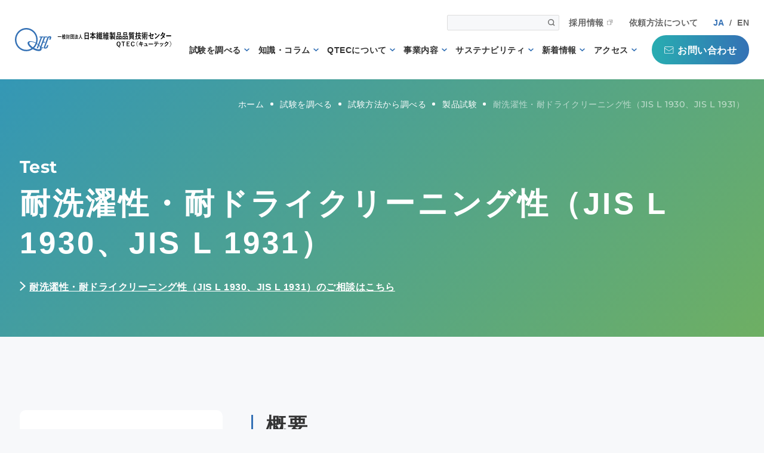

--- FILE ---
content_type: text/html; charset=UTF-8
request_url: https://www.qtec.or.jp/search/test/seihin/seihin02/
body_size: 14299
content:
<!DOCTYPE html>
<html lang="ja">
<head prefix="og: http://ogp.me/ns# fb: http://ogp.me/ns/fb# article: http://ogp.me/ns/article#">
	<meta charset="utf-8">
	<meta name="viewport" content="width=device-width">
	<meta name="format-detection" content="telephone=no">

	<meta name='robots' content='index, follow, max-image-preview:large, max-snippet:-1, max-video-preview:-1' />

	<!-- This site is optimized with the Yoast SEO plugin v26.6 - https://yoast.com/wordpress/plugins/seo/ -->
	<title>耐洗濯性・耐ドライ性試験（JIS L 1930、JIS L 1931） | 試験業務（試験分野別） | 品質試験・検査ならQTEC</title>
	<meta name="description" content="耐洗濯性・耐ドライクリーニング性試験（JIS L 1930、JIS L 1931）の概要や試験・検査方法についてご紹介します。庭用洗濯機による水洗い、又は商業ドライクリーニング、商業ウェットクリーニング処理を実施し、外観変化・縫製変化などが生じていないか確認します。" />
	<link rel="canonical" href="https://www.qtec.or.jp/search/test/seihin/seihin02/" />
	<meta property="og:locale" content="ja_JP" />
	<meta property="og:type" content="article" />
	<meta property="og:title" content="耐洗濯性・耐ドライ性試験（JIS L 1930、JIS L 1931） | 試験業務（試験分野別） | 品質試験・検査ならQTEC" />
	<meta property="og:description" content="耐洗濯性・耐ドライクリーニング性試験（JIS L 1930、JIS L 1931）の概要や試験・検査方法についてご紹介します。庭用洗濯機による水洗い、又は商業ドライクリーニング、商業ウェットクリーニング処理を実施し、外観変化・縫製変化などが生じていないか確認します。" />
	<meta property="og:url" content="https://www.qtec.or.jp/search/test/seihin/seihin02/" />
	<meta property="og:site_name" content="品質試験・検査ならQTEC" />
	<meta property="article:modified_time" content="2023-06-07T10:59:04+00:00" />
	<meta name="twitter:card" content="summary_large_image" />
	<meta name="twitter:label1" content="Est. reading time" />
	<meta name="twitter:data1" content="4 minutes" />
	<script type="application/ld+json" class="yoast-schema-graph">{"@context":"https://schema.org","@graph":[{"@type":"WebPage","@id":"https://www.qtec.or.jp/search/test/seihin/seihin02/","url":"https://www.qtec.or.jp/search/test/seihin/seihin02/","name":"耐洗濯性・耐ドライ性試験（JIS L 1930、JIS L 1931） | 試験業務（試験分野別） | 品質試験・検査ならQTEC","isPartOf":{"@id":"https://www.qtec.or.jp/#website"},"datePublished":"2023-04-11T04:48:24+00:00","dateModified":"2023-06-07T10:59:04+00:00","description":"耐洗濯性・耐ドライクリーニング性試験（JIS L 1930、JIS L 1931）の概要や試験・検査方法についてご紹介します。庭用洗濯機による水洗い、又は商業ドライクリーニング、商業ウェットクリーニング処理を実施し、外観変化・縫製変化などが生じていないか確認します。","breadcrumb":{"@id":"https://www.qtec.or.jp/search/test/seihin/seihin02/#breadcrumb"},"inLanguage":"ja","potentialAction":[{"@type":"ReadAction","target":["https://www.qtec.or.jp/search/test/seihin/seihin02/"]}]},{"@type":"BreadcrumbList","@id":"https://www.qtec.or.jp/search/test/seihin/seihin02/#breadcrumb","itemListElement":[{"@type":"ListItem","position":1,"name":"Home","item":"https://www.qtec.or.jp/"},{"@type":"ListItem","position":2,"name":"試験方法から調べる","item":"https://www.qtec.or.jp/search/test/"},{"@type":"ListItem","position":3,"name":"耐洗濯性・耐ドライクリーニング性（JIS L 1930、JIS L 1931）"}]},{"@type":"WebSite","@id":"https://www.qtec.or.jp/#website","url":"https://www.qtec.or.jp/","name":"品質試験・検査ならQTEC","description":"","potentialAction":[{"@type":"SearchAction","target":{"@type":"EntryPoint","urlTemplate":"https://www.qtec.or.jp/?s={search_term_string}"},"query-input":{"@type":"PropertyValueSpecification","valueRequired":true,"valueName":"search_term_string"}}],"inLanguage":"ja"}]}</script>
	<!-- / Yoast SEO plugin. -->


<script type="text/javascript" id="wpp-js" src="https://www.qtec.or.jp/wp-content/plugins/wordpress-popular-posts/assets/js/wpp.min.js?ver=7.3.6" data-sampling="1" data-sampling-rate="100" data-api-url="https://www.qtec.or.jp/wp-json/wordpress-popular-posts" data-post-id="691" data-token="ccc112b4d7" data-lang="0" data-debug="0"></script>
<style id='wp-img-auto-sizes-contain-inline-css' type='text/css'>
img:is([sizes=auto i],[sizes^="auto," i]){contain-intrinsic-size:3000px 1500px}
/*# sourceURL=wp-img-auto-sizes-contain-inline-css */
</style>
<style id='wp-block-library-inline-css' type='text/css'>
:root{--wp-block-synced-color:#7a00df;--wp-block-synced-color--rgb:122,0,223;--wp-bound-block-color:var(--wp-block-synced-color);--wp-editor-canvas-background:#ddd;--wp-admin-theme-color:#007cba;--wp-admin-theme-color--rgb:0,124,186;--wp-admin-theme-color-darker-10:#006ba1;--wp-admin-theme-color-darker-10--rgb:0,107,160.5;--wp-admin-theme-color-darker-20:#005a87;--wp-admin-theme-color-darker-20--rgb:0,90,135;--wp-admin-border-width-focus:2px}@media (min-resolution:192dpi){:root{--wp-admin-border-width-focus:1.5px}}.wp-element-button{cursor:pointer}:root .has-very-light-gray-background-color{background-color:#eee}:root .has-very-dark-gray-background-color{background-color:#313131}:root .has-very-light-gray-color{color:#eee}:root .has-very-dark-gray-color{color:#313131}:root .has-vivid-green-cyan-to-vivid-cyan-blue-gradient-background{background:linear-gradient(135deg,#00d084,#0693e3)}:root .has-purple-crush-gradient-background{background:linear-gradient(135deg,#34e2e4,#4721fb 50%,#ab1dfe)}:root .has-hazy-dawn-gradient-background{background:linear-gradient(135deg,#faaca8,#dad0ec)}:root .has-subdued-olive-gradient-background{background:linear-gradient(135deg,#fafae1,#67a671)}:root .has-atomic-cream-gradient-background{background:linear-gradient(135deg,#fdd79a,#004a59)}:root .has-nightshade-gradient-background{background:linear-gradient(135deg,#330968,#31cdcf)}:root .has-midnight-gradient-background{background:linear-gradient(135deg,#020381,#2874fc)}:root{--wp--preset--font-size--normal:16px;--wp--preset--font-size--huge:42px}.has-regular-font-size{font-size:1em}.has-larger-font-size{font-size:2.625em}.has-normal-font-size{font-size:var(--wp--preset--font-size--normal)}.has-huge-font-size{font-size:var(--wp--preset--font-size--huge)}.has-text-align-center{text-align:center}.has-text-align-left{text-align:left}.has-text-align-right{text-align:right}.has-fit-text{white-space:nowrap!important}#end-resizable-editor-section{display:none}.aligncenter{clear:both}.items-justified-left{justify-content:flex-start}.items-justified-center{justify-content:center}.items-justified-right{justify-content:flex-end}.items-justified-space-between{justify-content:space-between}.screen-reader-text{border:0;clip-path:inset(50%);height:1px;margin:-1px;overflow:hidden;padding:0;position:absolute;width:1px;word-wrap:normal!important}.screen-reader-text:focus{background-color:#ddd;clip-path:none;color:#444;display:block;font-size:1em;height:auto;left:5px;line-height:normal;padding:15px 23px 14px;text-decoration:none;top:5px;width:auto;z-index:100000}html :where(.has-border-color){border-style:solid}html :where([style*=border-top-color]){border-top-style:solid}html :where([style*=border-right-color]){border-right-style:solid}html :where([style*=border-bottom-color]){border-bottom-style:solid}html :where([style*=border-left-color]){border-left-style:solid}html :where([style*=border-width]){border-style:solid}html :where([style*=border-top-width]){border-top-style:solid}html :where([style*=border-right-width]){border-right-style:solid}html :where([style*=border-bottom-width]){border-bottom-style:solid}html :where([style*=border-left-width]){border-left-style:solid}html :where(img[class*=wp-image-]){height:auto;max-width:100%}:where(figure){margin:0 0 1em}html :where(.is-position-sticky){--wp-admin--admin-bar--position-offset:var(--wp-admin--admin-bar--height,0px)}@media screen and (max-width:600px){html :where(.is-position-sticky){--wp-admin--admin-bar--position-offset:0px}}
/*wp_block_styles_on_demand_placeholder:69714b59673df*/
/*# sourceURL=wp-block-library-inline-css */
</style>
<style id='classic-theme-styles-inline-css' type='text/css'>
/*! This file is auto-generated */
.wp-block-button__link{color:#fff;background-color:#32373c;border-radius:9999px;box-shadow:none;text-decoration:none;padding:calc(.667em + 2px) calc(1.333em + 2px);font-size:1.125em}.wp-block-file__button{background:#32373c;color:#fff;text-decoration:none}
/*# sourceURL=/wp-includes/css/classic-themes.min.css */
</style>
<link rel='stylesheet' id='contact-form-7-css' href='https://www.qtec.or.jp/wp-content/plugins/contact-form-7/includes/css/styles.css?ver=6.1.4' type='text/css' media='all' />
<link rel='stylesheet' id='wordpress-popular-posts-css-css' href='https://www.qtec.or.jp/wp-content/plugins/wordpress-popular-posts/assets/css/wpp.css?ver=7.3.6' type='text/css' media='all' />
<link rel='stylesheet' id='xo-event-calendar-css' href='https://www.qtec.or.jp/wp-content/plugins/xo-event-calendar/css/xo-event-calendar.css?ver=3.2.10' type='text/css' media='all' />
<link rel='stylesheet' id='xo-event-calendar-event-calendar-css' href='https://www.qtec.or.jp/wp-content/plugins/xo-event-calendar/build/event-calendar/style-index.css?ver=3.2.10' type='text/css' media='all' />
            <style id="wpp-loading-animation-styles">@-webkit-keyframes bgslide{from{background-position-x:0}to{background-position-x:-200%}}@keyframes bgslide{from{background-position-x:0}to{background-position-x:-200%}}.wpp-widget-block-placeholder,.wpp-shortcode-placeholder{margin:0 auto;width:60px;height:3px;background:#dd3737;background:linear-gradient(90deg,#dd3737 0%,#571313 10%,#dd3737 100%);background-size:200% auto;border-radius:3px;-webkit-animation:bgslide 1s infinite linear;animation:bgslide 1s infinite linear}</style>
            		<style type="text/css" id="wp-custom-css">
			/* カスタムボタン */
.btn {
	border-radius: 5px;
   background: linear-gradient(-225deg, #2CD8D5 0%, #C5C1FF 56%, #FFBAC3 100%);
  padding: 10px;
	text-decoration: none!important;
  color: white;
}

/* 左右2重線の入ったボックス */
.box {
  border-left: 5px double skyblue;
  border-right: 5px double skyblue;
  background-color: #eee;
  padding: 4em;
}


		</style>
			<link rel="stylesheet" href="/assets/css/lib/simplebar.css">
	<link rel="stylesheet" href="/assets/css/lib/swiper.min.css">
	<link rel="stylesheet" href="/assets/css/lib/magnific-popup.css">
	<link rel="stylesheet" href="/assets/css/styles.css">
	<link rel="icon" href="/assets/img/common/favicon.ico">
	<link rel="apple-touch-icon" href="/assets/img/common/apple-touch-icon.png">
	<meta name="og:image" content="https://www.qtec.or.jp/assets/img/common/ogimage.png">
	<meta property="og:image" content="https://www.qtec.or.jp/assets/img/common/ogimage.png" />

<!-- Google Tag Manager -->
<script>(function(w,d,s,l,i){w[l]=w[l]||[];w[l].push({'gtm.start':
new Date().getTime(),event:'gtm.js'});var f=d.getElementsByTagName(s)[0],
j=d.createElement(s),dl=l!='dataLayer'?'&l='+l:'';j.async=true;j.src=
'https://www.googletagmanager.com/gtm.js?id='+i+dl;f.parentNode.insertBefore(j,f);
})(window,document,'script','dataLayer','GTM-MLBN47W');</script>
<!-- End Google Tag Manager -->
</head>
<body>
<!-- Google Tag Manager (noscript) -->
<noscript><iframe src="https://www.googletagmanager.com/ns.html?id=GTM-MLBN47W"
height="0" width="0" style="display:none;visibility:hidden"></iframe></noscript>
<!-- End Google Tag Manager (noscript) -->
	<header class="l-header">
		<div class="l-header__wrap">
			<div class="l-header-head">
								<div class="l-header-logo"><a href="/" class="l-header-logo__link"><img src="/assets/img/common/img_logo_plus.svg" class="l-header-logo__img" alt="QTEC"></a></div>
								<div class="l-header-head__menu">
					<div class="l-header-head-mail">
						<a href="/form/contact/" class="l-header-head-mail__link"><img src="/assets/img/common/ico_mail_wh.svg" class="l-header-head-mail__img" alt=""></a>
					</div>
					<div class="l-header-head-toggle js-toggle">
						<img src="/assets/img/common/ico_toggle.svg" class="l-header-head-toggle__img" alt="">
					</div>
				</div>
			</div>
			<div class="l-header-menus">
				<div class="l-header-menu">
					<div class="l-header-contact u-sp">
						<a href="/form/contact/" class="l-header-contact__link">
							<span class="l-header-contact__inner">
								<img src="/assets/img/common/ico_mail_wh.svg" class="l-header-contact__icon" alt="">お問い合わせ
							</span>
						</a>
					</div>
					<div class="l-header-menu-sub">
						<div class="l-header-search">
							<form method="get" class="l-header-search__wrap" action="https://www.qtec.or.jp">
	<input type="text" class="l-header-search__input" name="s">
	<button type="submit" class="l-header-search__button"><img src="/assets/img/common/ico_header_search.svg" class="l-header-search__img" alt=""></button>
</form>						</div>
						<ul class="l-header-menu-sub-list">
							<li class="l-header-menu-sub-list__item">
								<a href="/careers/" target="_blank" class="l-header-menu-sub-list__link--blank">採用情報</a>
							</li>
							<li class="l-header-menu-sub-list__item">
								<a href="/order/" class="l-header-menu-sub-list__link">依頼方法について</a>
							</li>
						</ul>
						<div class="l-header-menu-lang">
							<p class="l-header-menu-lang__en">JA</p>
							<span class="l-header-menu-lang__slash">/</span>
							<p class="l-header-menu-lang__en"><a href="/en/" class="l-header-menu-lang__link">EN</a></p>
						</div>
					</div>
					<nav class="l-header-menu__gnavi">
												<ul class="l-header-gnavi">
							<li class="l-header-gnavi__item u-sp">
								<a href="/" class="l-header-gnavi__link">ホーム</a>
							</li>
							<li class="l-header-gnavi__item--parent">
								<a href="/search/" class="l-header-gnavi__parent">試験を調べる</a>
								<div class="l-header-gnavi-children">
									<ul class="l-header-gnavi-lower">
										<li class="l-header-gnavi-lower__item u-sp"><a href="/search/" class="l-header-gnavi-lower__link">試験を調べるTOP</a></li>
										<li class="l-header-gnavi-lower__item"><a href="/search/test/" class="l-header-gnavi-lower__link">試験方法から調べる</a></li>
										<li class="l-header-gnavi-lower__item"><a href="/search/item/" class="l-header-gnavi-lower__link">アイテムから調べる</a></li>
									</ul>
								</div>
							</li>
							<li class="l-header-gnavi__item--parent">
								<a href="/knowledge/" class="l-header-gnavi__parent">知識・コラム</a>
								<div class="l-header-gnavi-children">
									<ul class="l-header-gnavi-lower">
										<li class="l-header-gnavi-lower__item u-sp"><a href="/knowledge/" class="l-header-gnavi-lower__link">知識・コラムTOP</a></li>
																				<li class="l-header-gnavi-lower__item"><a href="/knowledge/textile/" class="l-header-gnavi-lower__link">繊維の知識</a></li>
																				<li class="l-header-gnavi-lower__item"><a href="/knowledge/japan-display/" class="l-header-gnavi-lower__link">日本の表示の知識と法律</a></li>
																				<li class="l-header-gnavi-lower__item"><a href="/knowledge/safety/" class="l-header-gnavi-lower__link">安全性に関する知識</a></li>
																				<li class="l-header-gnavi-lower__item"><a href="/knowledge/microbe/" class="l-header-gnavi-lower__link">微生物に関する知識</a></li>
																				<li class="l-header-gnavi-lower__item"><a href="/knowledge/inspection/" class="l-header-gnavi-lower__link">検品の知識</a></li>
																			</ul>
								</div>
							</li>
							<li class="l-header-gnavi__item--parent">
								<a href="/about/" class="l-header-gnavi__parent">QTECについて</a>
								<div class="l-header-gnavi-children">
									<ul class="l-header-gnavi-lower">
										<li class="l-header-gnavi-lower__item u-sp"><a href="/about/" class="l-header-gnavi-lower__link">QTECについてTOP</a></li>
										<li class="l-header-gnavi-lower__item"><a href="/about/message/" class="l-header-gnavi-lower__link">理事長あいさつ</a></li>
										<li class="l-header-gnavi-lower__item"><a href="/about/history/" class="l-header-gnavi-lower__link">QTECの歴史</a></li>
										<li class="l-header-gnavi-lower__item"><a href="/about/organization/" class="l-header-gnavi-lower__link">組織体制</a></li>
										<li class="l-header-gnavi-lower__item"><a href="/about/reason/" class="l-header-gnavi-lower__link">QTECが選ばれる理由</a></li>
										<li class="l-header-gnavi-lower__item"><a href="/about/foundation/" class="l-header-gnavi-lower__link">財団概要</a></li>
										<li class="l-header-gnavi-lower__item"><a href="/about/schedule/" class="l-header-gnavi-lower__link">営業日程</a></li>
									</ul>
								</div>
							</li>
							<li class="l-header-gnavi__item--parent">
								<a href="/work/" class="l-header-gnavi__parent">事業内容</a>
								<div class="l-header-gnavi-children">
									<ul class="l-header-gnavi-lower">
										<li class="l-header-gnavi-lower__item u-sp"><a href="/work/" class="l-header-gnavi-lower__link">事業内容TOP</a></li>
																				<li class="l-header-gnavi-lower__item"><a href="/search/test/" class="l-header-gnavi-lower__link">試験業務</a></li>
																				<li class="l-header-gnavi-lower__item"><a href="/work/inspection/" class="l-header-gnavi-lower__link">検査業務</a></li>
																				<li class="l-header-gnavi-lower__item"><a href="/work/support/" class="l-header-gnavi-lower__link">サポート業務</a></li>
																				<li class="l-header-gnavi-lower__item"><a href="/work/certification/" class="l-header-gnavi-lower__link">認証業務</a></li>
																				<li class="l-header-gnavi-lower__item"><a href="/work/authentication_mark/" class="l-header-gnavi-lower__link">認証マーク等対応試験</a></li>
																				<li class="l-header-gnavi-lower__item"><a href="/work/sales/" class="l-header-gnavi-lower__link">販売品</a></li>
																			</ul>
								</div>
							</li>
							<li class="l-header-gnavi__item--parent">
								<a href="/sustainable/" class="l-header-gnavi__parent">サステナビリティ</a>
								<div class="l-header-gnavi-children">
									<ul class="l-header-gnavi-lower">
										<li class="l-header-gnavi-lower__item u-sp"><a href="/sustainable/" class="l-header-gnavi-lower__link">サステナブルTOP</a></li>
										<li class="l-header-gnavi-lower__item"><a href="/sustainable/sustainability/" class="l-header-gnavi-lower__link">信頼される第三者機関として</a> </li>
										<li class="l-header-gnavi-lower__item"><a href="/sustainable/sdgs/" class="l-header-gnavi-lower__link">SDGs</a> </li>
										<li class="l-header-gnavi-lower__item"><a href="/sustainable/top-commitment/" class="l-header-gnavi-lower__link">トップコミットメント</a></li>
										<li class="l-header-gnavi-lower__item"><a href="/sustainable/corporate-conduct-guidelines/" class="l-header-gnavi-lower__link">企業行動ガイドライン</a></li>
										<li class="l-header-gnavi-lower__item"><a href="/sustainable/declaration-of-human-rights/" class="l-header-gnavi-lower__link">人権方針</a></li>
										<li class="l-header-gnavi-lower__item"><a href="/sustainable/customer-harassment-policy/" class="l-header-gnavi-lower__link">カスタマーハラスメントについての方針</a></li>
										<li class="l-header-gnavi-lower__item"><a href="/sustainable/ghg-emissions-report/" class="l-header-gnavi-lower__link">QTECにおける温室効果ガス排出量の報告について</a></li>
									</ul>
								</div>
							</li>
							<li class="l-header-gnavi__item--parent">
								<a href="/news/" class="l-header-gnavi__parent">新着情報</a>
								<div class="l-header-gnavi-children">
									<ul class="l-header-gnavi-lower">
										<li class="l-header-gnavi-lower__item u-sp"><a href="/news/" class="l-header-gnavi-lower__link">新着情報TOP</a></li>
																				<li class="l-header-gnavi-lower__item"><a href="/news/important/" class="l-header-gnavi-lower__link">重要</a></li>
																				<li class="l-header-gnavi-lower__item"><a href="/news/news/" class="l-header-gnavi-lower__link">お知らせ</a></li>
																				<li class="l-header-gnavi-lower__item"><a href="/news/seminar/" class="l-header-gnavi-lower__link">セミナー・イベント</a></li>
																				<li class="l-header-gnavi-lower__item"><a href="/news/standard/" class="l-header-gnavi-lower__link">規格・規制</a></li>
																				<li class="l-header-gnavi-lower__item"><a href="/news/info/" class="l-header-gnavi-lower__link">QTECインフォメーション</a></li>
																			</ul>
								</div>
							</li>
							<li class="l-header-gnavi__item--parent">
								<a href="/access/" class="l-header-gnavi__parent">アクセス</a>
								<div class="l-header-gnavi-children">
									<ul class="l-header-gnavi-lower">
										<li class="l-header-gnavi-lower__item u-sp"><a href="/access/" class="l-header-gnavi-lower__link">アクセスTOP</a></li>
																				<li class="l-header-gnavi-lower__item"><a href="/access/japan/" class="l-header-gnavi-lower__link">国内事業所</a></li>
																				<li class="l-header-gnavi-lower__item"><a href="/access/overseas/" class="l-header-gnavi-lower__link">海外事業所</a></li>
																				<li class="l-header-gnavi-lower__item"><a href="/access/headquarters/" class="l-header-gnavi-lower__link">本部</a></li>
																			</ul>
								</div>
							</li>
						</ul>
						<div class="l-header-contact u-pc">
							<a href="/form/contact/" class="l-header-contact__link">
								<span class="l-header-contact__inner">
									<img src="/assets/img/common/ico_mail_wh.svg" class="l-header-contact__icon" alt="">お問い合わせ
								</span>
							</a>
						</div>
					</nav>
				</div>
			</div>
		</div>
		<div class="l-header-search__sp">
			<div class="l-header-search">
				<form method="get" class="l-header-search__wrap" action="https://www.qtec.or.jp">
	<input type="text" class="l-header-search__input" name="s">
	<button type="submit" class="l-header-search__button"><img src="/assets/img/common/ico_header_search.svg" class="l-header-search__img" alt=""></button>
</form>			</div>
		</div>
	</header>

<div class="f-main">
	<div class="f-wrapper">
		<div class="c-breadcrumb">
			<ul class="c-breadcrumb-list f-container" itemscope itemtype="https://schema.org/BreadcrumbList">
				<li class="c-breadcrumb-list__item" itemprop="itemListElement" itemscope itemtype="https://schema.org/ListItem">
					<a itemprop="item" href="/" class="c-breadcrumb-list__link"><span  itemprop="name">ホーム</span></a>
					<meta itemprop="position" content="1">
				</li>
				<li class="c-breadcrumb-list__item" itemprop="itemListElement" itemscope itemtype="https://schema.org/ListItem">
					<a itemprop="item" href="/search/" class="c-breadcrumb-list__link"><span  itemprop="name">試験を調べる</span></a>
					<meta itemprop="position" content="2">
				</li>
				<li class="c-breadcrumb-list__item" itemprop="itemListElement" itemscope itemtype="https://schema.org/ListItem">
					<a itemprop="item" href="/search/test/" class="c-breadcrumb-list__link"><span itemprop="name">試験方法から調べる</span></a>
					<meta itemprop="position" content="3">
				</li>
								<li class="c-breadcrumb-list__item" itemprop="itemListElement" itemscope itemtype="https://schema.org/ListItem">
					<a itemprop="item" href="/search/test/seihin/" class="c-breadcrumb-list__link"><span itemprop="name">製品試験</span></a>
					<meta itemprop="position" content="4">
				</li>
				<li class="c-breadcrumb-list__item" itemprop="itemListElement" itemscope itemtype="https://schema.org/ListItem">
					<span itemprop="name">耐洗濯性・耐ドライクリーニング性（JIS L 1930、JIS L 1931）</span>
					<meta itemprop="position" content="5">
				</li>
							</ul>
		</div>
		<section class="c-lowermv u-item-cat-clothing">
			<div class="f-container c-lowermv__inner">
				<p class="c-lowermv__en">Test</p>
				<h1 class="c-lowermv__ttl">耐洗濯性・耐ドライクリーニング性（JIS L 1930、JIS L 1931）</h1>
				<p class="c-lowermv__link"><a href="/form/contact/">耐洗濯性・耐ドライクリーニング性（JIS L 1930、JIS L 1931）のご相談はこちら</a></p>
			</div>
		</section>
		<div class="p-columns f-container">
			<main class="p-columns-main">
				<div class="p-post">
					<h2>概要</h2>
<p>製品に対して家庭用洗濯機による水洗い、又は商業ドライクリーニング、商業ウェットクリーニング処理を実施し、外観変化（製品の洗濯処理後の風合いの硬化や軟化・型崩れ・毛羽立ち・きわつき等）・縫製変化（製品の洗濯処理後の縫い止め不良・中わたの吹き出し・糸切れ等）・機能寸法（首回りやウエストに着用に足りる伸び寸法があるか）・寸法変化（製品の寸法の洗濯処理後の伸びまたは縮み）・変退色（製品の洗濯処理後の色の変わりにくさや色落ちのしにくさ）、色泣き（濃色部分から淡色部分への汚染）及びパッカリング（縫い目部分のに発生する収縮差から発生する連続した縫いじわ）の等級判定・斜行（製品の脇縫いのラインのネジレ）等が生じていないかを確認します。</p>
<h2>試験方法</h2>
<p>家庭洗濯等取扱方法や納入先様の基準に基づき設定した、洗濯、又はドライクリーニングの処理を行い、乾燥した後に次の項目を判定します。</p>
<div class="c-table" data-simplebar="">
<div class="c-table__inner">
<table class="c-table__block">
<tbody>
<tr>
<th class="c-table__ttl">1．外観変化</th>
<td class="c-table__txt">洗濯（ドライクリーニング等含む）処理の前後で以下を確認します<br />
（例）<br />
1）製品形態のネジレや歪み・波打ち等<br />
2）色泣き・白場汚染は発生<br />
3）風合いに変化（硬化・軟化・ﾋﾟﾘﾝｸﾞ・毛羽立ち・毛羽付着）<br />
4）プリントの脱落やひび割れ</td>
</tr>
<tr>
<th class="c-table__ttl">2．縫製変化</th>
<td class="c-table__txt">洗濯（ドライクリーニング等含む）処理の前後で以下を確認します<br />
（例）<br />
1）滑脱<br />
2）縫い目のほつれ<br />
3）プリーツ・ギャザー等の加工縫いのほつれ</td>
</tr>
<tr>
<th class="c-table__ttl">3．機能寸法</th>
<td class="c-table__txt">洗濯（ドライクリーニング等含む）処理の前後で着用に際して首回りやウエスト等の伸び寸法が十分あるか確認します</td>
</tr>
<tr>
<th class="c-table__ttl">4．寸法変化率</th>
<td class="c-table__txt">洗濯（ドライクリーニング等含む）処理の前後で製品の寸法の変化を測定します</td>
</tr>
<tr>
<th class="c-table__ttl">5．変退色・色泣き・パッカリングの等級判定</th>
<td class="c-table__txt">洗濯（ドライクリーニング等含む）処理の前後で判定スケールを用いて変退色・色泣き・パッカリングの等級判定を行います</td>
</tr>
<tr>
<th class="c-table__ttl">6．斜行</th>
<td class="c-table__txt">洗濯（ドライクリーニング等含む）処理の前後で脇縫い線の位置からのズレを測定し下記式により斜行を測定します<br />
式：脇線のズレ（cm） ÷ 脇縫いの長さ（cm） × 100（%）</td>
</tr>
</tbody>
</table>
</div>
</div>
<div class="is-layout-flex wp-block-columns">
<div class="is-layout-flow wp-block-column">
<figure class="wp-block-image size-full"><img decoding="async" src="/wp-content/uploads/2023/04/work02_01-scaled.jpg" alt="" /></figure>
<p style="text-align: center;">寸法測定風景</p>
</div>
<div class="is-layout-flow wp-block-column">
<figure class="wp-block-image size-full"><img decoding="async" src="/wp-content/uploads/2023/04/work02_02-scaled.jpg" alt="" /></figure>
<p style="text-align: center;">耐洗濯処理風景</p>
</div>
</div>
<p>&nbsp;</p>
<h2>QTEC基準</h2>
<p><span>下表はＱＴＥＣ基準（抜粋）です。</span></p>
<div class="c-table" data-simplebar="">
<div class="c-table__inner">
<table class="c-table__block" style="text-align: center;">
<thead>
<tr>
<th class="c-table__ttl" style="text-align: center;" colspan="3">製品検査　QTEC基準（ジャケット、コート類）</th>
</tr>
<tr>
<th class="c-table__ttl" style="text-align: center;"></th>
<th class="c-table__ttl">試験方法</th>
<th class="c-table__ttl">判定基準</th>
</tr>
</thead>
<tbody>
<tr>
<td class="c-table__txt">外観・縫製</td>
<td class="c-table__txt">―</td>
<td class="c-table__txt" style="text-align: left;">異常がないこと</td>
</tr>
<tr>
<td class="c-table__txt" rowspan="5">耐洗濯性</td>
<td class="c-table__txt" rowspan="5">取扱表示及び<br />
付記用語通り</td>
<td class="c-table__txt" style="text-align: left;">寸法変化率：<br />
タンブル乾燥<br />
　織地　　　　±3％以内　<br />
　よこ編み　-5～0％<br />
　その他　　-3～0％</p>
<p>吊または平干し<br />
　織地　　　　±3％以内　<br />
　よこ編み　-5～+2％<br />
　その他　　-3～+2％</td>
</tr>
<tr>
<td class="c-table__txt" style="text-align: left;">変退色：4級以上</td>
</tr>
<tr>
<td class="c-table__txt" style="text-align: left;">色泣き：目立たないこと</td>
</tr>
<tr>
<td class="c-table__txt" style="text-align: left;">パッカリング：3級以上　【織地】</td>
</tr>
<tr>
<td class="c-table__txt" style="text-align: left;">斜行：<br />
3％以下　【織地】<br />
7（5）％以下　【編地】</p>
<p>・( )内はスリット・前割れ及び縦方向に柄等がある製品に適用</td>
</tr>
<tr>
<td class="c-table__txt" rowspan="5">耐ドライクリーニング性</td>
<td class="c-table__txt" rowspan="5">取扱表示及び<br />
付記用語通り</td>
<td class="c-table__txt" style="text-align: left;">寸法変化率：±3％以内</td>
</tr>
<tr>
<td class="c-table__txt" style="text-align: left;">変退色：4級以上</td>
</tr>
<tr>
<td class="c-table__txt" style="text-align: left;">色泣き：目立たないこと</td>
</tr>
<tr>
<td class="c-table__txt" style="text-align: left;">パッカリング：3級以上　【織地】</td>
</tr>
<tr>
<td class="c-table__txt" style="text-align: left;">斜行：<br />
3％以下　【織地】<br />
7（5）％以下　【編地】</p>
<p>・( )内はスリット・前割れ及び縦方向に柄等がある製品に適用</td>
</tr>
<tr>
<td class="c-table__txt">耐ウェットクリーニング性</td>
<td class="c-table__txt">取扱表示及び<br />
付記用語通り</td>
<td class="c-table__txt" style="text-align: left;">耐洗濯性と同様</td>
</tr>
</tbody>
</table>
</div>
</div>
<h2>その他特記事項</h2>
<p>1．必要試料量：洗濯前後で外観変化及び変退色を確認しますので、処理前の見本として１点、試験用として１点、合計２点の製品をご用意ください。</p>
				</div>
				<section class="c-download">
					<h3 class="c-download__ttl">依頼書ダウンロード</h3>
					<div class="c-download-block">
												<div class="c-btn-basic c-download-block__btn">
							<a href="/public/ordersheet#seihin" class="c-btn-basic__link">
								<span class="c-btn-basic__inner">依頼書様式</span>
							</a>
						</div>
												<div class="c-btn-basic c-download-block__btn">
							<a href="/order/" class="c-btn-basic__link">
								<span class="c-btn-basic__inner">依頼方法について</span>
							</a>
						</div>
					</div>
					<h3 class="c-download__ttl">この試験に関して相談する</h3>
					<div class="c-download-btn">
						<a href="/form/contact/" class="c-download-btn__link">相談はこちら</a>
					</div>
				</section>
				<div class="c-btn-wh--center"><a href="/search/test/" class="c-btn-wh__link"><span class="c-btn-wh__inner">試験方法から調べる</span></a></div>
			</main>
			<aside class="p-columns-side">
				<div class="">
				<div class="p-columns-side-menu">
	<ul class="p-columns-side-menu-list">
		<li class="p-columns-side-menu-list__item">
			<div class="p-columns-side-menu-list__parent">アイテムから調べる<span class="p-columns-side-menu-list__en">Item</span></div>
			<ul class="p-columns-side-menu-children">
								<li class="p-columns-side-menu-children__item">
					<a href="/search/item/apparel/" class="p-columns-side-menu-children__link">衣料品</a>
				</li>
								<li class="p-columns-side-menu-children__item">
					<a href="/search/item/bag-shoes/" class="p-columns-side-menu-children__link">かばん・靴・その他雑貨</a>
				</li>
								<li class="p-columns-side-menu-children__item">
					<a href="/search/item/interior/" class="p-columns-side-menu-children__link">寝装・インテリア</a>
				</li>
								<li class="p-columns-side-menu-children__item">
					<a href="/search/item/industrial-materials/" class="p-columns-side-menu-children__link">産業資材</a>
				</li>
								<li class="p-columns-side-menu-children__item">
					<a href="/search/item/other-clothing/" class="p-columns-side-menu-children__link">防護・作業・安全服類</a>
				</li>
								<li class="p-columns-side-menu-children__item">
					<a href="/search/item/outdoor/" class="p-columns-side-menu-children__link">アウトドア用品</a>
				</li>
							</ul>
		</li>
		<li class="p-columns-side-menu-list__item">
			<div class="p-columns-side-menu-list__parent is-open">試験方法から調べる<span class="p-columns-side-menu-list__en">Test</span></div>
			<ul class="p-columns-side-menu-children" style="display:block">
								<li class="p-columns-side-menu-children__item">
					<a href="/search/test/kenro/" class="p-columns-side-menu-children__link">染色堅ろう度</a>
				</li>
								<li class="p-columns-side-menu-children__item">
					<a href="/search/test/butsusei/" class="p-columns-side-menu-children__link">物性</a>
				</li>
								<li class="p-columns-side-menu-children__item">
					<a href="/search/test/seihin/" class="p-columns-side-menu-children__link">製品試験</a>
				</li>
								<li class="p-columns-side-menu-children__item">
					<a href="/search/test/zakka/" class="p-columns-side-menu-children__link">雑貨品</a>
				</li>
								<li class="p-columns-side-menu-children__item">
					<a href="/search/test/kinou/" class="p-columns-side-menu-children__link">機能性</a>
				</li>
								<li class="p-columns-side-menu-children__item">
					<a href="/search/test/bogo/" class="p-columns-side-menu-children__link">防護服</a>
				</li>
								<li class="p-columns-side-menu-children__item">
					<a href="/search/test/senikonyo/" class="p-columns-side-menu-children__link">繊維混用率</a>
				</li>
								<li class="p-columns-side-menu-children__item">
					<a href="/search/test/anzen/" class="p-columns-side-menu-children__link">安全性・その他</a>
				</li>
								<li class="p-columns-side-menu-children__item">
					<a href="/search/test/umou/" class="p-columns-side-menu-children__link">羽毛</a>
				</li>
								<li class="p-columns-side-menu-children__item">
					<a href="/search/test/biseibutsu/" class="p-columns-side-menu-children__link">微生物試験</a>
				</li>
								<li class="p-columns-side-menu-children__item">
					<a href="/search/test/sangyo/" class="p-columns-side-menu-children__link">産業資材</a>
				</li>
							</ul>
		</li>
		<li class="p-columns-side-menu-list__item">
			<div class="p-columns-side-menu-list__parent">知識・コラム<span class="p-columns-side-menu-list__en">Knowledge</span></div>
			<ul class="p-columns-side-menu-children">
<!--
				<li class="p-columns-side-menu-children__item">
					<a href="/knowledge/" class="p-columns-side-menu-children__link">知識・コラムトップ</a>
				</li>
-->
								<li class="p-columns-side-menu-children__item">
					<a href="/knowledge/textile/" class="p-columns-side-menu-children__link">繊維の知識</a>
				</li>
								<li class="p-columns-side-menu-children__item">
					<a href="/knowledge/japan-display/" class="p-columns-side-menu-children__link">日本の表示の知識と法律</a>
				</li>
								<li class="p-columns-side-menu-children__item">
					<a href="/knowledge/safety/" class="p-columns-side-menu-children__link">安全性に関する知識</a>
				</li>
								<li class="p-columns-side-menu-children__item">
					<a href="/knowledge/microbe/" class="p-columns-side-menu-children__link">微生物に関する知識</a>
				</li>
								<li class="p-columns-side-menu-children__item">
					<a href="/knowledge/inspection/" class="p-columns-side-menu-children__link">検品の知識</a>
				</li>
							</ul>
		</li>
		<li class="p-columns-side-menu-list__item">
			<div class="p-columns-side-menu-list__parent">事業内容<span class="p-columns-side-menu-list__en">Service</span></div>
			<ul class="p-columns-side-menu-children">
								<li class="p-columns-side-menu-children__item">
					<a href="/search/test/" class="p-columns-side-menu-children__link">試験業務</a>
				</li>
								<li class="p-columns-side-menu-children__item">
					<a href="/work/inspection/" class="p-columns-side-menu-children__link">検査業務</a>
				</li>
								<li class="p-columns-side-menu-children__item">
					<a href="/work/support/" class="p-columns-side-menu-children__link">サポート業務</a>
				</li>
								<li class="p-columns-side-menu-children__item">
					<a href="/work/certification/" class="p-columns-side-menu-children__link">認証業務</a>
				</li>
								<li class="p-columns-side-menu-children__item">
					<a href="/work/authentication_mark/" class="p-columns-side-menu-children__link">認証マーク等対応試験</a>
				</li>
								<li class="p-columns-side-menu-children__item">
					<a href="/work/sales/" class="p-columns-side-menu-children__link">販売品</a>
				</li>
							</ul>
		</li>
	</ul>
</div>				</div>
			</aside>
		</div>
		
		<!-- 関連する試験 -->
				<section class="c-postslide">
			<div class="f-container">
				<h2 class="c-postslide__ttl">関連する試験</h2>
				<div class="c-postslide-slider js-postslide-swiper">
					<div class="swiper-wrapper">
												<div class="swiper-slide c-postslide-slider__block">
							<a href="https://www.qtec.or.jp/search/test/seihin/seihin01/" class="c-postslide-slider__link">
								<div class="c-postslide-slider-img m-noimage">
									<p class="c-postslide-slider__ttl">製品検査</p>
								</div>
								<div class="c-postslide-slider__inner">
									<p class="c-postslide-slider__txt">
「製品検査」とは、衣料品や生活雑貨など、完成した「製品」に対して、「検…</p>
								</div>
							</a>
						</div>
											</div>
					<div class="c-postslide-slider__prev"><img src="/assets/img/common/ico_slider_prev_wh.png" alt=""></div>
					<div class="c-postslide-slider__next"><img src="/assets/img/common/ico_slider_next_wh.png" alt=""></div>
				</div>
				<div class="c-btn-wh c-postslide__btn"><a href="/search/test/seihin" class="c-btn-wh__link"><span class="c-btn-wh__inner">もっと見る</span></a></div>
			</div>
		</section>
				
		<!-- この試験が必要なアイテム -->
				<section class="c-postslide">
			<div class="f-container">
				<h2 class="c-postslide__ttl">この試験が必要なアイテム</h2>
				<div class="c-postslide-slider js-postslide-swiper">
					<div class="swiper-wrapper ">
												<div class="swiper-slide c-postslide-slider__block">
							<a href="https://www.qtec.or.jp/search/item/apparel/jackets-coats/" class="c-postslide-slider__link">
								<div class="c-postslide-slider-img">
									<img src="/wp-content/uploads/2023/02/60_benjamin-rascoe-IIpY8NZYeAg-unsplash-scaled.jpg" class="c-postslide-slider-img__photo" alt="">
								</div>
								<div class="c-postslide-slider__inner">
									<p class="c-postslide-slider__ttl">ジャケット・コート類</p>
									<p class="c-postslide-slider__txt">ジャケット・コート類には、スーツ（上下）、ジージャン、ボレロ、ジャンパー、ト…</p>
								</div>
							</a>
						</div>
												<div class="swiper-slide c-postslide-slider__block">
							<a href="https://www.qtec.or.jp/search/item/apparel/skirts-pants/" class="c-postslide-slider__link">
								<div class="c-postslide-slider-img">
									<img src="/wp-content/uploads/2023/05/6_tamara-bellis-AaASnb3rC-M-unsplash-scaled.jpg" class="c-postslide-slider-img__photo" alt="">
								</div>
								<div class="c-postslide-slider__inner">
									<p class="c-postslide-slider__ttl">スカート・パンツ類</p>
									<p class="c-postslide-slider__txt">スカート・パンツには、各種スカート、ワンピース、スラックス、オーバーオール、…</p>
								</div>
							</a>
						</div>
												<div class="swiper-slide c-postslide-slider__block">
							<a href="https://www.qtec.or.jp/search/item/apparel/sweaters/" class="c-postslide-slider__link">
								<div class="c-postslide-slider-img">
									<img src="/wp-content/uploads/2023/03/62_pexels-dom-j-45982-1-scaled.jpg" class="c-postslide-slider-img__photo" alt="">
								</div>
								<div class="c-postslide-slider__inner">
									<p class="c-postslide-slider__ttl">セーター類</p>
									<p class="c-postslide-slider__txt">セーター、カーディガン、ベストなど
 
横編で作られた上着のことで…</p>
								</div>
							</a>
						</div>
												<div class="swiper-slide c-postslide-slider__block">
							<a href="https://www.qtec.or.jp/search/item/apparel/cut-sew/" class="c-postslide-slider__link">
								<div class="c-postslide-slider-img">
									<img src="/wp-content/uploads/2023/05/anomaly-WWesmHEgXDs-unsplash-scaled.jpg" class="c-postslide-slider-img__photo" alt="">
								</div>
								<div class="c-postslide-slider__inner">
									<p class="c-postslide-slider__ttl">カットソー類</p>
									<p class="c-postslide-slider__txt">Tシャツ、ポロシャツ、トレーナー、トレーニングウェア（上下）、スウェット（上下…</p>
								</div>
							</a>
						</div>
												<div class="swiper-slide c-postslide-slider__block">
							<a href="https://www.qtec.or.jp/search/item/apparel/shirts/" class="c-postslide-slider__link">
								<div class="c-postslide-slider-img">
									<img src="/wp-content/uploads/2023/05/shirt-2947548_960_720.jpg" class="c-postslide-slider-img__photo" alt="">
								</div>
								<div class="c-postslide-slider__inner">
									<p class="c-postslide-slider__ttl">布帛シャツ類</p>
									<p class="c-postslide-slider__txt">カジュアルシャツ、ワイシャツ、ブラウス、ドレスシャツなど
 
経糸…</p>
								</div>
							</a>
						</div>
												<div class="swiper-slide c-postslide-slider__block">
							<a href="https://www.qtec.or.jp/search/item/apparel/underwear/" class="c-postslide-slider__link">
								<div class="c-postslide-slider-img">
									<img src="/wp-content/uploads/2023/05/27_underwear-ga9d9b3e4c_1920.jpg" class="c-postslide-slider-img__photo" alt="">
								</div>
								<div class="c-postslide-slider__inner">
									<p class="c-postslide-slider__ttl">下着類</p>
									<p class="c-postslide-slider__txt">肌着、ランジェリー、ファンデーション、トランクス、ブリーフなど
 …</p>
								</div>
							</a>
						</div>
												<div class="swiper-slide c-postslide-slider__block">
							<a href="https://www.qtec.or.jp/search/item/interior/curtains/" class="c-postslide-slider__link">
								<div class="c-postslide-slider-img">
									<img src="/wp-content/uploads/2023/05/026cbe0de0e310b9979024fdb98f8d5a.jpg" class="c-postslide-slider-img__photo" alt="">
								</div>
								<div class="c-postslide-slider__inner">
									<p class="c-postslide-slider__ttl">カーテン類</p>
									<p class="c-postslide-slider__txt">ドレープカーテン、レースカーテン、ロールスクリーン、ブラインドなど窓際での日…</p>
								</div>
							</a>
						</div>
												<div class="swiper-slide c-postslide-slider__block">
							<a href="https://www.qtec.or.jp/search/item/bag-shoes/bag/" class="c-postslide-slider__link">
								<div class="c-postslide-slider-img">
									<img src="/wp-content/uploads/2023/05/f855e2243a8430e80a3eb6bbb7656ddf.jpg" class="c-postslide-slider-img__photo" alt="">
								</div>
								<div class="c-postslide-slider__inner">
									<p class="c-postslide-slider__ttl">かばん類</p>
									<p class="c-postslide-slider__txt">かばんには、トートバッグ・ショルダーバッグ・ハンドバッグ・クラッチバッグ・リ…</p>
								</div>
							</a>
						</div>
												<div class="swiper-slide c-postslide-slider__block">
							<a href="https://www.qtec.or.jp/search/item/apparel/sleepwear/" class="c-postslide-slider__link">
								<div class="c-postslide-slider-img">
									<img src="/wp-content/uploads/2023/05/28_morning-girl-gc0d03a32e_1920.jpg" class="c-postslide-slider-img__photo" alt="">
								</div>
								<div class="c-postslide-slider__inner">
									<p class="c-postslide-slider__ttl">寝衣類</p>
									<p class="c-postslide-slider__txt">パジャマ、ねまき、ネグリジェ・ガウン、ローブ、ルームウェア、浴衣など
アイテ…</p>
								</div>
							</a>
						</div>
												<div class="swiper-slide c-postslide-slider__block">
							<a href="https://www.qtec.or.jp/search/item/apparel/swimsuits/" class="c-postslide-slider__link">
								<div class="c-postslide-slider-img">
									<img src="/wp-content/uploads/2023/05/29_24399430_m.jpg" class="c-postslide-slider-img__photo" alt="">
								</div>
								<div class="c-postslide-slider__inner">
									<p class="c-postslide-slider__ttl">水着類</p>
									<p class="c-postslide-slider__txt">水着（パンツ、ワンピース、ビキニなど）
 
プール、海、川、及び湖…</p>
								</div>
							</a>
						</div>
												<div class="swiper-slide c-postslide-slider__block">
							<a href="https://www.qtec.or.jp/search/item/bag-shoes/shoes/" class="c-postslide-slider__link">
								<div class="c-postslide-slider-img">
									<img src="/wp-content/uploads/2023/05/799d8f3a573adc798b8a4dcbe6c1688e.jpg" class="c-postslide-slider-img__photo" alt="">
								</div>
								<div class="c-postslide-slider__inner">
									<p class="c-postslide-slider__ttl">靴類</p>
									<p class="c-postslide-slider__txt">靴には、スニーカー・ブーツ・パンプス・ビジネスシューズ・サンダル・レインシュ…</p>
								</div>
							</a>
						</div>
												<div class="swiper-slide c-postslide-slider__block">
							<a href="https://www.qtec.or.jp/search/item/apparel/towels/" class="c-postslide-slider__link">
								<div class="c-postslide-slider-img">
									<img src="/wp-content/uploads/2023/05/70_madeinegypt-ca-46g2RzaaxJ0-unsplash-scaled.jpg" class="c-postslide-slider-img__photo" alt="">
								</div>
								<div class="c-postslide-slider__inner">
									<p class="c-postslide-slider__ttl">タオル類</p>
									<p class="c-postslide-slider__txt">タオル、ハンカチ、手ぬぐい、バンダナなど
 
タオル地と呼ばれるパ…</p>
								</div>
							</a>
						</div>
												<div class="swiper-slide c-postslide-slider__block">
							<a href="https://www.qtec.or.jp/search/item/apparel/socks/" class="c-postslide-slider__link">
								<div class="c-postslide-slider-img">
									<img src="/wp-content/uploads/2023/05/38_carl-kho-sgKZrA7e3NQ-unsplash-scaled.jpg" class="c-postslide-slider-img__photo" alt="">
								</div>
								<div class="c-postslide-slider__inner">
									<p class="c-postslide-slider__ttl">靴下類</p>
									<p class="c-postslide-slider__txt">靴下、たび、タイツ、ストッキング、レギンス、レッグウォーマーなど
アイテム詳…</p>
								</div>
							</a>
						</div>
												<div class="swiper-slide c-postslide-slider__block">
							<a href="https://www.qtec.or.jp/search/item/apparel/gloves/" class="c-postslide-slider__link">
								<div class="c-postslide-slider-img">
									<img src="/wp-content/uploads/2023/05/47_sarune-sedereviciute-q3mKvvxRBnc-unsplash-scaled.jpg" class="c-postslide-slider-img__photo" alt="">
								</div>
								<div class="c-postslide-slider__inner">
									<p class="c-postslide-slider__ttl">手袋類</p>
									<p class="c-postslide-slider__txt">手袋、軍手、ミトン、アームカバー（日よけ）など
 
人の手を寒さや…</p>
								</div>
							</a>
						</div>
												<div class="swiper-slide c-postslide-slider__block">
							<a href="https://www.qtec.or.jp/search/item/apparel/hat/" class="c-postslide-slider__link">
								<div class="c-postslide-slider-img">
									<img src="/wp-content/uploads/2023/05/48_winter-g2c4f697c3_1920.jpg" class="c-postslide-slider-img__photo" alt="">
								</div>
								<div class="c-postslide-slider__inner">
									<p class="c-postslide-slider__ttl">帽子類</p>
									<p class="c-postslide-slider__txt">帽子、ハットなど
 
頭に被って、紫外線や暑さ、寒さ、埃から身を守…</p>
								</div>
							</a>
						</div>
												<div class="swiper-slide c-postslide-slider__block">
							<a href="https://www.qtec.or.jp/search/item/interior/bedding/" class="c-postslide-slider__link">
								<div class="c-postslide-slider-img">
									<img src="/wp-content/uploads/2023/05/unnamed.jpg" class="c-postslide-slider-img__photo" alt="">
								</div>
								<div class="c-postslide-slider__inner">
									<p class="c-postslide-slider__ttl">寝具用品類</p>
									<p class="c-postslide-slider__txt">シーツ、布団カバー、枕カバー、敷きパッド、毛布、枕、布団などの寝具、クッショ…</p>
								</div>
							</a>
						</div>
												<div class="swiper-slide c-postslide-slider__block">
							<a href="https://www.qtec.or.jp/search/item/apparel/scarf/" class="c-postslide-slider__link">
								<div class="c-postslide-slider-img">
									<img src="/wp-content/uploads/2023/05/52_siora-photography-AbTqvT8_jw0-unsplash-scaled.jpg" class="c-postslide-slider-img__photo" alt="">
								</div>
								<div class="c-postslide-slider__inner">
									<p class="c-postslide-slider__ttl">マフラー類</p>
									<p class="c-postslide-slider__txt">マフラー、スカーフ、ストール、ネックウォーマーなど
 
首に巻いて…</p>
								</div>
							</a>
						</div>
												<div class="swiper-slide c-postslide-slider__block">
							<a href="https://www.qtec.or.jp/search/item/apparel/cloth-masks/" class="c-postslide-slider__link">
								<div class="c-postslide-slider-img">
									<img src="/wp-content/uploads/2023/05/55_corona-g60209f230_1920.jpg" class="c-postslide-slider-img__photo" alt="">
								</div>
								<div class="c-postslide-slider__inner">
									<p class="c-postslide-slider__ttl">布製マスク</p>
									<p class="c-postslide-slider__txt">布製マスクなど
 
ニット、布帛などの布にて、口、鼻を覆うためのマ…</p>
								</div>
							</a>
						</div>
												<div class="swiper-slide c-postslide-slider__block">
							<a href="https://www.qtec.or.jp/search/item/other-clothing/electric/" class="c-postslide-slider__link">
								<div class="c-postslide-slider-img">
									<img src="/wp-content/uploads/2023/05/25434200_s.jpg" class="c-postslide-slider-img__photo" alt="">
								</div>
								<div class="c-postslide-slider__inner">
									<p class="c-postslide-slider__ttl">静電気帯電防止作業服</p>
									<p class="c-postslide-slider__txt">帯電防止作業服は、作業服の静電気帯電によって発生する火災や爆発のような事故お…</p>
								</div>
							</a>
						</div>
												<div class="swiper-slide c-postslide-slider__block">
							<a href="https://www.qtec.or.jp/search/item/interior/floor-coverings/" class="c-postslide-slider__link">
								<div class="c-postslide-slider-img">
									<img src="/wp-content/uploads/2023/05/pixta_88926618_M.jpg" class="c-postslide-slider-img__photo" alt="">
								</div>
								<div class="c-postslide-slider__inner">
									<p class="c-postslide-slider__ttl">床敷物類</p>
									<p class="c-postslide-slider__txt">ラグ、カーペット、トイレマット、バスマット、キッチンマットなど
 …</p>
								</div>
							</a>
						</div>
												<div class="swiper-slide c-postslide-slider__block">
							<a href="https://www.qtec.or.jp/search/item/bag-shoes/baby-carrier/" class="c-postslide-slider__link">
								<div class="c-postslide-slider-img">
									<img src="/wp-content/uploads/2023/05/8cde767a21ba71d56bffc30d7de5b0df.jpeg" class="c-postslide-slider-img__photo" alt="">
								</div>
								<div class="c-postslide-slider__inner">
									<p class="c-postslide-slider__ttl">抱っこ紐</p>
									<p class="c-postslide-slider__txt">「抱っこひも」とは乳幼児を抱いたり、背負ったりした姿勢で使用者の身体に保持す…</p>
								</div>
							</a>
						</div>
											</div>
										<div class="c-postslide-slider__prev"><img src="/assets/img/common/ico_slider_prev_wh.png" alt=""></div>
					<div class="c-postslide-slider__next"><img src="/assets/img/common/ico_slider_next_wh.png" alt=""></div>
									</div>
				<div class="c-btn-wh c-postslide__btn"><a href="/search/item/" class="c-btn-wh__link"><span class="c-btn-wh__inner">もっと見る</span></a></div>
			</div>
		</section>
			</div>

</div>
	
<footer class="l-footer">
	<div class="l-footer-nav">
		<ul class="l-footer-nav-list f-container">
			<li class="l-footer-nav-list__item"> <a href="/order/" class="l-footer-nav-list__link"> <img src="/assets/img/common/ico_footer_nav_01.svg" class="l-footer-nav-list__img" alt="">
				<p class="l-footer-nav-list__txt">依頼方法を見る</p>
				</a> </li>
			<li class="l-footer-nav-list__item"> <a href="/form/contact/" class="l-footer-nav-list__link"> <img src="/assets/img/common/ico_footer_nav_02.svg" class="l-footer-nav-list__img" alt="">
				<p class="l-footer-nav-list__txt">専門家へ相談</p>
				</a> </li>
			<li class="l-footer-nav-list__item"> <a href="/public/ordersheet/" class="l-footer-nav-list__link"> <img src="/assets/img/common/ico_footer_nav_03.svg" class="l-footer-nav-list__img" alt="">
				<p class="l-footer-nav-list__txt">試験・検査の<br class="u-sp">依頼書ダウンロード</p>
				</a> </li>
			<li class="l-footer-nav-list__item"> <a href="/faq/" class="l-footer-nav-list__link"> <img src="/assets/img/common/ico_footer_nav_04.svg" class="l-footer-nav-list__img" alt="">
				<p class="l-footer-nav-list__txt">よくあるご質問</p>
				</a> </li>
		</ul>
	</div>
	<div class="l-footer-content">
		<div class="f-container">
			<div class="l-footer-content__menu">
				<div class="l-footer-menu">
					<div class="l-footer-menu__left">
						<ul class="l-footer-menu-list">
							<li class="l-footer-menu-list__item"> <a href="/" class="l-footer-menu-list__link">ホーム</a> </li>
							<li class="l-footer-menu-list__item"> <a href="/search/" class="l-footer-menu-list__link">試験を調べる</a>
								<ul class="l-footer-menu-child">
									<li class="l-footer-menu-child__item"> <a href="/search/item/" class="l-footer-menu-child__link">アイテムから調べる</a> </li>
									<li class="l-footer-menu-child__item"> <a href="/search/test/" class="l-footer-menu-child__link">試験方法から調べる</a> </li>
								</ul>
							</li>
						</ul>
						<ul class="l-footer-menu-list">
							<li class="l-footer-menu-list__item"> <a href="/about/" class="l-footer-menu-list__link">QTECについて</a>
								<ul class="l-footer-menu-child">
									<li class="l-footer-menu-child__item"> <a href="/about/message/" class="l-footer-menu-child__link">理事長あいさつ</a> </li>
									<li class="l-footer-menu-child__item"> <a href="/about/history/" class="l-footer-menu-child__link">QTECの歴史</a> </li>
									<li class="l-footer-menu-child__item"> <a href="/about/organization/" class="l-footer-menu-child__link">組織体制</a> </li>
									<li class="l-footer-menu-child__item"> <a href="/about/reason/" class="l-footer-menu-child__link">QTECが選ばれる理由</a> </li>
									<li class="l-footer-menu-child__item"> <a href="/about/foundation/" class="l-footer-menu-child__link">財団概要</a> </li>
									<li class="l-footer-menu-child__item"> <a href="/about/schedule/" class="l-footer-menu-child__link">営業日程</a> </li>
								</ul>
							</li>
						</ul>
						<ul class="l-footer-menu-list">
							<li class="l-footer-menu-list__item"> <a href="/work/" class="l-footer-menu-list__link">事業内容</a>
								<ul class="l-footer-menu-child">
																		<li class="l-footer-menu-child__item">
										<a href="/work/inspection/" class="l-footer-menu-child__link">検査業務</a>
									</li>
																		<li class="l-footer-menu-child__item">
										<a href="/work/support/" class="l-footer-menu-child__link">サポート業務</a>
									</li>
																		<li class="l-footer-menu-child__item">
										<a href="/work/authentication_mark/" class="l-footer-menu-child__link">認証マーク等対応試験</a>
									</li>
																		<li class="l-footer-menu-child__item">
										<a href="/work/sales/" class="l-footer-menu-child__link">販売品</a>
									</li>
																	</ul>
							</li>
						</ul>
					</div>
					<div class="l-footer-menu__right">
						<ul class="l-footer-menu-list">
							<li class="l-footer-menu-list__item"> <a href="/sustainable/" class="l-footer-menu-list__link">サステナビリティ</a>
								<ul class="l-footer-menu-child">
									<li class="l-footer-menu-child__item"><a href="/sustainable/sustainability/" class="l-footer-menu-child__link">信頼される第三者機関として</a> </li>
									<li class="l-footer-menu-child__item"><a href="/sustainable/sdgs/" class="l-footer-menu-child__link">SDGs</a> </li>
									<li class="l-footer-menu-child__item"> <a href="/sustainable/top-commitment/" class="l-footer-menu-child__link">トップコミットメント</a> </li>
									<li class="l-footer-menu-child__item"> <a href="/sustainable/corporate-conduct-guidelines/" class="l-footer-menu-child__link">企業行動ガイドライン</a> </li>
									<li class="l-footer-menu-child__item"> <a href="/sustainable/declaration-of-human-rights/" class="l-footer-menu-child__link">人権方針</a> </li>
									<li class="l-footer-menu-child__item"> <a href="/sustainable/customer-harassment-policy/" class="l-footer-menu-child__link">カスタマーハラスメントについての方針</a> </li>
									<li class="l-footer-menu-child__item"> <a href="/sustainable/ghg-emissions-report/" class="l-footer-menu-child__link">QTECにおける温室効果<br class="u-pc">ガス排出量の報告について</a> </li>
								</ul>
							</li>
							<li class="l-footer-menu-list__item"> <a href="/news/" class="l-footer-menu-list__link">新着情報</a>
								<ul class="l-footer-menu-child">
																		<li class="l-footer-menu-child__item">
										<a href="/news/important/" class="l-footer-menu-child__link">重要</a>
									</li>
																		<li class="l-footer-menu-child__item">
										<a href="/news/news/" class="l-footer-menu-child__link">お知らせ</a>
									</li>
																		<li class="l-footer-menu-child__item">
										<a href="/news/seminar/" class="l-footer-menu-child__link">セミナー・イベント</a>
									</li>
																		<li class="l-footer-menu-child__item">
										<a href="/news/standard/" class="l-footer-menu-child__link">規格・規制</a>
									</li>
																		<li class="l-footer-menu-child__item">
										<a href="/news/info/" class="l-footer-menu-child__link">QTECインフォメーション</a>
									</li>
																	</ul>
							</li>
						</ul>
						<ul class="l-footer-menu-list">
							<li class="l-footer-menu-list__item"> <a href="/about/foundation/" class="l-footer-menu-list__link">財団概要</a>
								<ul class="l-footer-menu-child">
									<li class="l-footer-menu-child__item"> <a href="/foundation/licence/" class="l-footer-menu-child__link">取得資格一覧</a> </li>
									<li class="l-footer-menu-child__item"> <a href="/about/foundation/mynumber/" class="l-footer-menu-child__link">マイナンバー基本方針</a> </li>
									<li class="l-footer-menu-child__item"> <a href="/about/foundation/link/" class="l-footer-menu-child__link">リンク集</a> </li>
								</ul>
							</li>
							<li class="l-footer-menu-list__item"> <a href="/access/" class="l-footer-menu-list__link">アクセス</a>
								<ul class="l-footer-menu-child">
									<li class="l-footer-menu-child__item"> <a href="/access/japan/" class="l-footer-menu-child__link">国内事業部</a> </li>
									<li class="l-footer-menu-child__item"> <a href="/access/overseas/" class="l-footer-menu-child__link">海外事業部</a> </li>
									<li class="l-footer-menu-child__item"> <a href="/access/headquarters/" class="l-footer-menu-child__link">本部</a> </li>
								</ul>
							</li>
						</ul>
					</div>
				</div>
				<div class="l-footer-bnr">
					<div class="l-footer-bnr-btn">
						<a href="/knowledge/" class="l-footer-bnr-btn__link--01">知識・コラム</a>
					</div>
					<div class="l-footer-bnr-btn">
						<a href="/careers/" class="l-footer-bnr-btn__link--02" target="_blank">
							<span class="l-footer-bnr-btn__inner">採用情報</span>
						</a>
					</div>
				</div>
			</div>
			<div class="l-footer-content__bottom">
				<div class="l-footer-copy">
					<p class="l-footer-copy-ttl"><span class="l-footer-copy-ttl__sub">一般財団法人</span>日本繊維製品品質技術センター</p>
					<div class="l-footer-contact">
						<a href="/form/contact/" class="l-footer-contact__link">
							<span class="l-footer-contact__inner">
								<img src="/assets/img/common/ico_mail_wh.svg" class="l-footer-contact__icon" alt="">お問い合わせ
							</span>
						</a>
					</div>
				</div>
				<ul class="l-footer-sub">
					<li class="l-footer-sub-lang"> <span class="l-footer-sub-lang__current">JA</span> <span class="l-footer-sub-lang__slash">/</span> <a href="/en/" target="_blank" class="l-footer-sub-lang__link">EN</a> </li>
					<li class="l-footer-sub__item"> <a href="/sitemap/" class="l-footer-sub__link">サイトマップ</a> </li>
					<li class="l-footer-sub__item"> <a href="/rule/" class="l-footer-sub__link">利用規約</a> </li>
				</ul>
				<p class="l-footer-content__copy">Copyright &copy; Japan Textile Products Quality and Technology Center</p>
			</div>
		</div>
	</div>
</footer>
<div class="c-pagetop js-pagetop"><a href="#" class="c-pagetop__link"><img src="/assets/img/common/ico_pagetop.png" srcset="/assets/img/common/ico_pagetop@2x.png 2x" class="c-pagetop__icon" alt=""></a></div>
<script src="/assets/js/jquery.js"></script>
<script src="/assets/js/lib/simplebar.min.js"></script>
<script src="/assets/js/lib/swiper.min.js"></script>
<script src="/assets/js/lib/rellax.min.js"></script>
<script src="/assets/js/libs.js"></script>
<script type="speculationrules">
{"prefetch":[{"source":"document","where":{"and":[{"href_matches":"/*"},{"not":{"href_matches":["/wp-*.php","/wp-admin/*","/wp-content/uploads/*","/wp-content/*","/wp-content/plugins/*","/wp-content/themes/qtec/*","/*\\?(.+)"]}},{"not":{"selector_matches":"a[rel~=\"nofollow\"]"}},{"not":{"selector_matches":".no-prefetch, .no-prefetch a"}}]},"eagerness":"conservative"}]}
</script>
<script type="text/javascript" src="https://www.qtec.or.jp/wp-includes/js/dist/hooks.min.js?ver=dd5603f07f9220ed27f1" id="wp-hooks-js"></script>
<script type="text/javascript" src="https://www.qtec.or.jp/wp-includes/js/dist/i18n.min.js?ver=c26c3dc7bed366793375" id="wp-i18n-js"></script>
<script type="text/javascript" id="wp-i18n-js-after">
/* <![CDATA[ */
wp.i18n.setLocaleData( { 'text direction\u0004ltr': [ 'ltr' ] } );
//# sourceURL=wp-i18n-js-after
/* ]]> */
</script>
<script type="text/javascript" src="https://www.qtec.or.jp/wp-content/plugins/contact-form-7/includes/swv/js/index.js?ver=6.1.4" id="swv-js"></script>
<script type="text/javascript" id="contact-form-7-js-translations">
/* <![CDATA[ */
( function( domain, translations ) {
	var localeData = translations.locale_data[ domain ] || translations.locale_data.messages;
	localeData[""].domain = domain;
	wp.i18n.setLocaleData( localeData, domain );
} )( "contact-form-7", {"translation-revision-date":"2025-11-30 08:12:23+0000","generator":"GlotPress\/4.0.3","domain":"messages","locale_data":{"messages":{"":{"domain":"messages","plural-forms":"nplurals=1; plural=0;","lang":"ja_JP"},"This contact form is placed in the wrong place.":["\u3053\u306e\u30b3\u30f3\u30bf\u30af\u30c8\u30d5\u30a9\u30fc\u30e0\u306f\u9593\u9055\u3063\u305f\u4f4d\u7f6e\u306b\u7f6e\u304b\u308c\u3066\u3044\u307e\u3059\u3002"],"Error:":["\u30a8\u30e9\u30fc:"]}},"comment":{"reference":"includes\/js\/index.js"}} );
//# sourceURL=contact-form-7-js-translations
/* ]]> */
</script>
<script type="text/javascript" id="contact-form-7-js-before">
/* <![CDATA[ */
var wpcf7 = {
    "api": {
        "root": "https:\/\/www.qtec.or.jp\/wp-json\/",
        "namespace": "contact-form-7\/v1"
    }
};
//# sourceURL=contact-form-7-js-before
/* ]]> */
</script>
<script type="text/javascript" src="https://www.qtec.or.jp/wp-content/plugins/contact-form-7/includes/js/index.js?ver=6.1.4" id="contact-form-7-js"></script>
<script type="text/javascript" id="toc-front-js-extra">
/* <![CDATA[ */
var tocplus = {"smooth_scroll":"1"};
//# sourceURL=toc-front-js-extra
/* ]]> */
</script>
<script type="text/javascript" src="https://www.qtec.or.jp/wp-content/plugins/table-of-contents-plus/front.min.js?ver=2411.1" id="toc-front-js"></script>
<script type="text/javascript" id="xo-event-calendar-ajax-js-extra">
/* <![CDATA[ */
var xo_event_calendar_object = {"ajax_url":"https://www.qtec.or.jp/wp-admin/admin-ajax.php","action":"xo_event_calendar_month"};
var xo_simple_calendar_object = {"ajax_url":"https://www.qtec.or.jp/wp-admin/admin-ajax.php","action":"xo_simple_calendar_month"};
//# sourceURL=xo-event-calendar-ajax-js-extra
/* ]]> */
</script>
<script type="text/javascript" src="https://www.qtec.or.jp/wp-content/plugins/xo-event-calendar/js/ajax.js?ver=3.2.10" id="xo-event-calendar-ajax-js"></script>
</body>
</html>

--- FILE ---
content_type: image/svg+xml
request_url: https://www.qtec.or.jp/assets/img/common/ico_header_arrow.svg
body_size: 387
content:
<svg xmlns="http://www.w3.org/2000/svg" width="10.828" height="6.828" viewBox="0 0 10.828 6.828">
  <g id="グループ_113202" data-name="グループ 113202" transform="translate(-850.586 399.414)">
    <line id="線_3" data-name="線 3" x2="4" y2="4" transform="translate(852 -398)" fill="none" stroke="#3471b5" stroke-linecap="round" stroke-width="2"/>
    <line id="線_4" data-name="線 4" x1="4" y2="4" transform="translate(856 -398)" fill="none" stroke="#3471b5" stroke-linecap="round" stroke-width="2"/>
  </g>
</svg>


--- FILE ---
content_type: image/svg+xml
request_url: https://www.qtec.or.jp/assets/img/common/ico_header_search.svg
body_size: 645
content:
<svg xmlns="http://www.w3.org/2000/svg" width="11.811" height="11.811" viewBox="0 0 11.811 11.811">
  <g id="グループ_113206" data-name="グループ 113206" transform="translate(0.75 0.75)">
    <g id="Icon_feather-search" data-name="Icon feather-search" transform="translate(0 0)">
      <path id="パス_37" data-name="パス 37" d="M13.389,8.944A4.444,4.444,0,1,1,8.944,4.5,4.444,4.444,0,0,1,13.389,8.944Z" transform="translate(-4.5 -4.5)" fill="none" stroke="#6f6f6f" stroke-linecap="round" stroke-linejoin="round" stroke-width="1.5"/>
      <path id="パス_38" data-name="パス 38" d="M27.392,27.392l-2.417-2.417" transform="translate(-17.392 -17.392)" fill="none" stroke="#6f6f6f" stroke-linecap="round" stroke-linejoin="round" stroke-width="1.5"/>
    </g>
  </g>
</svg>


--- FILE ---
content_type: image/svg+xml
request_url: https://www.qtec.or.jp/assets/img/common/ico_footer_nav_01.svg
body_size: 1120
content:
<svg xmlns="http://www.w3.org/2000/svg" xmlns:xlink="http://www.w3.org/1999/xlink" width="52" height="52" viewBox="0 0 52 52">
  <defs>
    <clipPath id="clip-path">
      <rect id="長方形_43143" data-name="長方形 43143" width="30.458" height="48" fill="#fff"/>
    </clipPath>
  </defs>
  <g id="グループ_113421" data-name="グループ 113421" transform="translate(-400 -9807)">
    <rect id="長方形_43128" data-name="長方形 43128" width="52" height="52" transform="translate(400 9807)" fill="none"/>
    <g id="グループ_113424" data-name="グループ 113424" transform="translate(410.773 9809)">
      <g id="グループ_113421-2" data-name="グループ 113421" clip-path="url(#clip-path)">
        <path id="パス_115753" data-name="パス 115753" d="M29.193.159A2.381,2.381,0,0,0,28.332,0,2.3,2.3,0,0,0,26.9.482L15.229,9.445,3.555.482A2.3,2.3,0,0,0,2.126,0a2.382,2.382,0,0,0-.861.16A1.871,1.871,0,0,0,0,1.863V32.615A1.768,1.768,0,0,0,.7,34l13.029,13.52A2.3,2.3,0,0,0,15.156,48c.024,0,.049,0,.073,0s.049,0,.073,0a2.3,2.3,0,0,0,1.429-.483L29.76,34a1.769,1.769,0,0,0,.7-1.38V1.863a1.871,1.871,0,0,0-1.265-1.7M14.8,45.046,2.485,32.269V2.793L14.8,12.246Z" transform="translate(0 0.001)" fill="#fff"/>
      </g>
    </g>
  </g>
</svg>


--- FILE ---
content_type: image/svg+xml
request_url: https://www.qtec.or.jp/assets/img/common/ico_blank_wh.svg
body_size: 436
content:
<?xml version="1.0" encoding="utf-8"?>
<!-- Generator: Adobe Illustrator 27.5.0, SVG Export Plug-In . SVG Version: 6.00 Build 0)  -->
<svg version="1.1" id="icon_ink_externall" xmlns="http://www.w3.org/2000/svg" xmlns:xlink="http://www.w3.org/1999/xlink" x="0px"
	 y="0px" viewBox="0 0 10 10" style="enable-background:new 0 0 10 10;" xml:space="preserve">
<style type="text/css">
	.st0{fill:#FFFFFF;}
</style>
<path id="長方形_89" class="st0" d="M0.6,3.1v6.2h6.4V3.1H0.6 M0,2.3h7.7V10H0V2.3z"/>
<path id="合体_1" class="st0" d="M9.2,6.2V0.8H3.1V0H10v6.2H9.2z"/>
</svg>


--- FILE ---
content_type: text/plain
request_url: https://www.google-analytics.com/j/collect?v=1&_v=j102&a=365450348&t=pageview&_s=1&dl=https%3A%2F%2Fwww.qtec.or.jp%2Fsearch%2Ftest%2Fseihin%2Fseihin02%2F&ul=en-us%40posix&dt=%E8%80%90%E6%B4%97%E6%BF%AF%E6%80%A7%E3%83%BB%E8%80%90%E3%83%89%E3%83%A9%E3%82%A4%E6%80%A7%E8%A9%A6%E9%A8%93%EF%BC%88JIS%20L%201930%E3%80%81JIS%20L%201931%EF%BC%89%20%7C%20%E8%A9%A6%E9%A8%93%E6%A5%AD%E5%8B%99%EF%BC%88%E8%A9%A6%E9%A8%93%E5%88%86%E9%87%8E%E5%88%A5%EF%BC%89%20%7C%20%E5%93%81%E8%B3%AA%E8%A9%A6%E9%A8%93%E3%83%BB%E6%A4%9C%E6%9F%BB%E3%81%AA%E3%82%89QTEC&sr=1280x720&vp=1280x720&_u=YEBAAEABAAAAACAAI~&jid=599349848&gjid=1300136182&cid=839852296.1769032540&tid=UA-78049512-1&_gid=304627727.1769032540&_r=1&_slc=1&gtm=45He61k1n81MLBN47Wv9129739285za200zd9129739285&gcd=13l3l3l3l1l1&dma=0&tag_exp=103116026~103200004~104527906~104528500~104684208~104684211~105391253~115495940~115938466~115938468~117041588&z=386059537
body_size: -449
content:
2,cG-KRV84T6NSD

--- FILE ---
content_type: image/svg+xml
request_url: https://www.qtec.or.jp/assets/img/common/ico_blank_bk.svg
body_size: 258
content:
<svg id="icon_ink_externall" xmlns="http://www.w3.org/2000/svg" width="10.001" height="10" viewBox="0 0 10.001 10">
  <path id="長方形_89" data-name="長方形 89" d="M.641.769V6.922H7.05V.769H.641M0,0H7.691V7.691H0Z" transform="translate(0 2.309)" fill="#666"/>
  <path id="合体_1" data-name="合体 1" d="M6.155,6.155V.769H0V0H6.926V6.155Z" transform="translate(3.075)" fill="#666"/>
</svg>


--- FILE ---
content_type: image/svg+xml
request_url: https://www.qtec.or.jp/assets/img/common/ico_btn_arrow_wh.svg
body_size: 539
content:
<svg xmlns="http://www.w3.org/2000/svg" width="9.495" height="16.162" viewBox="0 0 9.495 16.162">
  <g id="グループ_273" data-name="グループ 273" transform="translate(1.414 1.414)">
    <g id="グループ_175" data-name="グループ 175">
      <g id="グループ_174" data-name="グループ 174" transform="translate(6.667) rotate(90)">
        <line id="線_3" data-name="線 3" y1="6.667" x2="6.667" fill="none" stroke="#fff" stroke-linecap="round" stroke-width="2"/>
        <line id="線_4" data-name="線 4" x1="6.667" y1="6.667" transform="translate(6.667)" fill="none" stroke="#fff" stroke-linecap="round" stroke-width="2"/>
      </g>
    </g>
  </g>
</svg>


--- FILE ---
content_type: image/svg+xml
request_url: https://www.qtec.or.jp/assets/img/common/ico_footer_nav_04.svg
body_size: 1865
content:
<svg xmlns="http://www.w3.org/2000/svg" width="52" height="52" viewBox="0 0 52 52">
  <g id="グループ_113349" data-name="グループ 113349" transform="translate(-1460 -9781)">
    <rect id="長方形_43126" data-name="長方形 43126" width="52" height="52" transform="translate(1460 9781)" fill="none"/>
    <g id="グループ_113348" data-name="グループ 113348" transform="translate(3.815 13.982)">
      <path id="パス_115745" data-name="パス 115745" d="M47.677,27.8a5.214,5.214,0,0,0-5.155,5.21v4.954a5.222,5.222,0,0,0,5.155,5.248,4.793,4.793,0,0,0,1.93-.389l2.04,2.5h2.224l-2.743-3.449a5.294,5.294,0,0,0,1.742-3.914V33.007a5.221,5.221,0,0,0-5.193-5.21ZM44.56,37.961V33.007a3.137,3.137,0,0,1,3.154-3.321,3.1,3.1,0,0,1,3.118,3.321v4.954a3.083,3.083,0,0,1-3.118,3.34A3.143,3.143,0,0,1,44.56,37.961Z" transform="translate(1425.933 9744.719)" fill="#fff"/>
      <path id="パス_115749" data-name="パス 115749" d="M83.759,75.725l2.207,6.6H81.552Zm-5.9,11.461h2.077l1.039-3.116h5.563l1.039,3.116h2.1l-4.97-14.948H82.832l-4.97,14.948Z" transform="translate(1406.981 9720.885)" fill="#fff"/>
      <path id="パス_115747" data-name="パス 115747" d="M38.22,42.666H32.848L27,47.768l.032-5.1H25.682A4.766,4.766,0,0,1,20.919,37.9V23.612a4.766,4.766,0,0,1,4.763-4.763H46.539A4.766,4.766,0,0,1,51.3,23.612V37.9a4.763,4.763,0,0,1-.189,1.332h-8.32a4.769,4.769,0,0,0-4.574,3.431Z" transform="translate(1437.519 9749.517)" fill="none" stroke="#fff" stroke-linecap="round" stroke-linejoin="round" stroke-miterlimit="1" stroke-width="2" fill-rule="evenodd"/>
      <path id="パス_115751" data-name="パス 115751" d="M82.09,86.627l.032,5.1-5.849-5.1H62.582a4.766,4.766,0,0,1-4.763-4.763V67.573a4.766,4.766,0,0,1,4.763-4.763H83.439A4.766,4.766,0,0,1,88.2,67.573v14.29a4.765,4.765,0,0,1-4.763,4.763Z" transform="translate(1417.73 9725.941)" fill="none" stroke="#fff" stroke-linecap="round" stroke-linejoin="round" stroke-miterlimit="1" stroke-width="2" fill-rule="evenodd"/>
    </g>
  </g>
</svg>


--- FILE ---
content_type: image/svg+xml
request_url: https://www.qtec.or.jp/assets/img/common/ico_footer_nav_03.svg
body_size: 1400
content:
<svg xmlns="http://www.w3.org/2000/svg" width="52" height="52" viewBox="0 0 52 52">
  <g id="グループ_113350" data-name="グループ 113350" transform="translate(-934 -9797)">
    <g id="グループ_113343" data-name="グループ 113343" transform="translate(940 9799)">
      <path id="パス_4118" data-name="パス 4118" d="M27.111,48.778h-19A2.111,2.111,0,0,1,6,46.667V21" transform="translate(-6 -0.209)" fill="none" stroke="#fcfcfc" stroke-linecap="round" stroke-linejoin="round" stroke-width="2.5"/>
      <path id="パス_4119" data-name="パス 4119" d="M45.111,9.178v30.6A2.222,2.222,0,0,1,42.889,42H16.222A2.222,2.222,0,0,1,14,39.778V4.222A2.222,2.222,0,0,1,16.222,2H42.889" transform="translate(-5.111 -2)" fill="none" stroke="#fcfcfc" stroke-linecap="round" stroke-linejoin="round" stroke-width="2.5"/>
      <line id="線_115" data-name="線 115" x2="8.75" transform="translate(19.999 11.206)" fill="none" stroke="#fcfcfc" stroke-linecap="round" stroke-linejoin="round" stroke-width="2.5"/>
      <line id="線_116" data-name="線 116" x2="8.75" transform="translate(19.999 19.923)" fill="none" stroke="#fcfcfc" stroke-linecap="round" stroke-linejoin="round" stroke-width="2.5"/>
      <line id="線_117" data-name="線 117" x2="2.5" transform="translate(19.999 28.64)" fill="none" stroke="#fcfcfc" stroke-linecap="round" stroke-linejoin="round" stroke-width="2.5"/>
    </g>
    <rect id="長方形_43127" data-name="長方形 43127" width="52" height="52" transform="translate(934 9797)" fill="none"/>
  </g>
</svg>


--- FILE ---
content_type: image/svg+xml
request_url: https://www.qtec.or.jp/assets/img/common/img_logo_plus.svg
body_size: 36827
content:
<?xml version="1.0" encoding="utf-8"?>
<!-- Generator: Adobe Illustrator 27.7.0, SVG Export Plug-In . SVG Version: 6.00 Build 0)  -->
<svg version="1.1" id="レイヤー_1" xmlns="http://www.w3.org/2000/svg" xmlns:xlink="http://www.w3.org/1999/xlink" x="0px"
	 y="0px" viewBox="0 0 455.1 66.1" style="enable-background:new 0 0 455.1 66.1;" xml:space="preserve">
<style type="text/css">
	.st0{fill:#3471B5;}
	.st1{enable-background:new    ;}
</style>
<g>
	<g>
		<path id="パス_4127_00000170251624923664993680000002582321264766870144_" class="st0" d="M84.1,24H72l-1,2.8h4.2L63.3,57.9h3.8
			L79,26.8h4.2L84.1,24z"/>
		<path id="パス_4128_00000029039532425357583560000018161700813287698604_" class="st0" d="M84.1,26.3L84.1,26.3L73.2,55l0,0
			L73,55.5l-0.9,2.3h4l0,0H82l1-2.8h-5.9l5-13.2H87l1-2.8h-4.7L88,26.8h5.9l1-2.8H85L84.1,26.3z"/>
		<g id="グループ_7827_00000036940482491859809990000010304120796061106322_">
			<path id="パス_4129_00000173142965561944358460000004693450012999829683_" class="st0" d="M88.4,53.4c-1.1,2.6,2.2,3.4,3.4,0.4
				c1.2-3,2-5,2-5h3.8c0,0-2.3,6.1-2.6,6.6c-0.3,0.5-2,3.3-7.3,3.3c-5.8,0-3-5.8-3-5.8l9.6-25.5c0,0,1.7-4.1,7.1-4.1
				s4.3,4.3,4.3,4.3l-2.1,5.7h-4c0,0,0.6-1.9,1.7-4.8c1-2.9-2.4-2.5-3.3,0C97.2,30.7,89.2,51,88.4,53.4"/>
			<path id="パス_4130_00000044893096627945940590000013483853445391681683_" class="st0" d="M64.3,43.9
				c6-17.3-3.2-36.1-20.4-42.1S7.8,5,1.8,22.3s3.2,36,20.5,42c10,3.5,21,1.9,29.7-4.1c0.1,0.1,0.2,0.1,0.3,0.2
				c10.9,6.1,22,7,24.7,2.1C79.6,57.9,74,49.9,64.3,43.9 M52.1,54.9c-7.3-4.6-11.8-10.4-10-13.5c1.8-3.3,9.8-2.3,18.1,2
				C58.4,47.8,55.7,51.8,52.1,54.9 M33.1,62c-16,0-28.9-12.9-28.9-28.9s13-28.9,28.9-28.9S62,17.2,62,33.1c0,2.9-0.5,5.9-1.3,8.7
				c-10.5-5.4-20.7-6-23.3-1.3C35,44.8,39.7,52,48.1,57.8C43.6,60.6,38.4,62,33.1,62 M73.4,58.8C71.7,62,64,61.1,55.9,57
				c3.4-3.3,6.1-7.2,7.9-11.6C70.9,50.1,75.1,55.7,73.4,58.8"/>
		</g>
	</g>
	<g>
		<g class="st1">
			<path d="M133.5,25.4h-7.2c-0.5,0-0.9,0-1.1,0s-0.3,0-0.4,0s-0.2,0-0.1-0.1v-1.4c0-0.1,0-0.2,0.1-0.1c0.1,0,0.6,0,1.5,0h7.2
				c0.5,0,0.9,0,1.1,0c0.2,0,0.3,0,0.4,0c0.1,0,0.2,0,0.1,0.1v1.4c0,0.1,0,0.2-0.1,0.1C134.9,25.5,134.4,25.4,133.5,25.4z"/>
			<path d="M143.6,24.3h2.3c0.1,0,0.2,0,0.2-0.1c0.1,0,0.1-0.1,0.2-0.1c0.1,0,0.3,0.1,0.5,0.4s0.4,0.5,0.4,0.7c0,0.1,0,0.2-0.1,0.3
				c-0.1,0-0.2,0.2-0.3,0.5c-0.3,1-0.7,1.9-1.3,2.7c0.7,0.6,1.4,1.1,2.3,1.4c-0.2,0.3-0.4,0.7-0.5,1.1c-0.1,0.2-0.1,0.4-0.2,0.4
				c-0.1,0-0.1,0-0.3-0.1c-0.8-0.5-1.5-1-2.1-1.7c-0.6,0.7-1.3,1.3-2.2,1.8c-0.1,0.1-0.2,0.1-0.3,0.1c0,0-0.1,0-0.1-0.1
				s-0.1-0.1-0.1-0.3c-0.1-0.3-0.3-0.6-0.4-0.8c0,0.3-0.1,0.6-0.3,0.7c-0.2,0.2-0.6,0.3-1.2,0.3c-0.2,0-0.3,0-0.3,0
				s-0.1-0.2-0.1-0.4c-0.1-0.4-0.2-0.8-0.3-1c0.4,0,0.7,0.1,1,0.1c0.2,0,0.2-0.1,0.2-0.4v-4.5c-0.2,0-0.3,0.1-0.5,0.1v2.3
				c0,0.4,0,0.7,0,0.9c0,0.2,0,0.3,0,0.3c0,0.1,0,0.1,0,0.1s0,0-0.1,0h-0.6c-0.1,0-0.1-0.1-0.1-0.2s0-0.5,0-1.2v-2.1l-0.5,0.1
				c0,1.4-0.1,2.5-0.3,3.3c-0.2,0.9-0.4,1.6-0.7,2.3c-0.1,0.2-0.2,0.3-0.2,0.3s-0.1-0.1-0.2-0.2c-0.2-0.4-0.4-0.7-0.7-0.8
				c0.4-0.5,0.6-1.2,0.8-1.9c0.2-0.7,0.2-1.7,0.3-2.9c-0.3,0-0.5,0.1-0.5,0.1s-0.1,0.1-0.2,0.1c-0.1,0-0.1-0.1-0.2-0.2
				c-0.1-0.4-0.1-0.8-0.2-1.3c0.3,0,0.7,0,1.1-0.1v-2.5c0-0.7,0-1.2,0-1.5s0-0.5,0-0.6s0-0.2,0.1-0.1c0.1,0,0.4,0,1.1,0
				c0.1-0.3,0.2-0.5,0.2-0.8c0.1-0.3,0.1-0.5,0.1-0.8c0.4,0,0.8,0.1,1.2,0.2c0.1,0,0.2,0.1,0.2,0.2s0,0.2-0.1,0.2
				c-0.1,0.1-0.1,0.2-0.2,0.3c-0.1,0.3-0.2,0.5-0.2,0.7h0.2c0.4,0,0.7,0,0.9,0s0.3,0,0.3,0c0.1,0,0.2,0,0.1,0.1c0,0.1,0,0.8,0,2.1
				v1.9l0.6-0.2c-0.1,0.3-0.1,0.6-0.1,0.8c0,0,0-0.1,0.1-0.1C142.3,24.2,142.8,24.2,143.6,24.3z M140.5,23.9v-3.1h-1.8v3.4
				C139.4,24.1,139.9,24,140.5,23.9z M139.1,21.6l0.5-0.3c0.1-0.1,0.2-0.1,0.2,0c0.2,0.4,0.5,0.8,0.6,1.4c0.1,0.1,0,0.2-0.1,0.3
				l-0.5,0.4c-0.2,0.1-0.3,0.1-0.3,0c-0.1-0.5-0.3-1-0.5-1.5C139,21.8,139,21.7,139.1,21.6z M141.7,24.8h-0.1v3c0,0.7,0,1.3,0,2
				c0,0.1,0,0.2,0,0.3c0.9-0.5,1.7-1,2.3-1.6c-0.5-0.8-0.9-1.8-1.2-3c-0.1,0-0.2,0-0.3,0s-0.1,0-0.1,0c-0.1,0-0.2-0.1-0.1-0.2v-1.1
				c0,0.2,0,0.3-0.1,0.3C142,24.7,141.9,24.8,141.7,24.8z M145,19.8h-1c0,0.9-0.1,1.7-0.2,2.2c-0.1,0.6-0.4,1-0.8,1.4
				c-0.1,0.2-0.2,0.2-0.3,0.2s-0.2-0.1-0.3-0.3c-0.2-0.3-0.5-0.5-0.7-0.6c0.4-0.3,0.6-0.7,0.8-1.1s0.3-1.1,0.3-2.1
				c0-0.3,0-0.6,0-0.7c0-0.2,0-0.3,0-0.3c0-0.1,0-0.2,0.1-0.2s0.4,0,1,0h1c0.3,0,0.6,0,0.7,0s0.2,0,0.3,0s0.2,0.1,0.1,0.2
				c0,0.1,0,0.5,0,1.2v1.7c0,0.1,0,0.2,0,0.3v0.1c0,0,0.1,0.1,0.2,0.1c0.1,0,0.2-0.1,0.2-0.2s0.1-0.2,0.1-0.4c0-0.2,0-0.5,0-1
				c0.2,0.2,0.5,0.4,0.8,0.5c0.1,0,0.1,0.1,0.2,0.1s0,0.2,0,0.4c0,0.7-0.1,1.2-0.3,1.5c-0.2,0.2-0.6,0.4-1.1,0.4c-0.2,0-0.4,0-0.6,0
				c-0.1,0-0.3-0.1-0.4-0.2c-0.2-0.2-0.3-0.5-0.3-1v-2.2H145z M145.7,25.6h-1.9c0.2,0.8,0.5,1.5,0.9,2.1
				C145.1,27,145.4,26.3,145.7,25.6z"/>
			<path d="M149,30.7c0.5-0.6,1-1.3,1.2-1.9c0.1-0.2,0.1-0.4,0.2-0.6c0.4,0.2,0.7,0.4,0.9,0.6c0.1,0,0.1,0.1,0.1,0.2s0,0.2-0.1,0.2
				c0,0-0.1,0.2-0.2,0.4c-0.3,0.7-0.6,1.3-1,1.8c-0.1,0.2-0.2,0.3-0.3,0.3s-0.2-0.1-0.3-0.2C149.5,31.1,149.2,30.8,149,30.7z
				 M151,18.6h1.3c0.4,0,0.7,0,0.8,0c0.2,0,0.3,0,0.3,0c0.1,0,0.2,0.1,0.1,0.2c0,0.1,0,0.8,0,2v5c0,0.7,0,1.1,0,1.4s0,0.5,0,0.5
				c0,0.1,0,0.2-0.1,0.2s-0.5,0-1.2,0H151c-0.4,0-0.7,0-0.9,0s-0.3,0-0.3,0c-0.1,0-0.2-0.1-0.1-0.2c0-0.1,0-0.8,0-2v-5
				c0-0.6,0-1.1,0-1.4s0-0.5,0-0.6s0-0.2,0.1-0.2C149.9,18.6,150.3,18.6,151,18.6z M152.5,19.9h-1.6v1.4h1.6V19.9z M150.9,24h1.6
				v-1.5h-1.6V24z M152.5,26.7v-1.5h-1.6v1.5H152.5z M152.1,28.7l0.6-0.4c0.1-0.1,0.2-0.1,0.2,0c0.3,0.7,0.7,1.4,1.2,2
				c-0.3,0.2-0.5,0.4-0.7,0.6c-0.1,0.2-0.2,0.2-0.3,0.2s-0.1-0.1-0.2-0.3c-0.3-0.6-0.6-1.3-0.9-1.9C152,28.8,152,28.7,152.1,28.7z
				 M156.8,22.7h-1c-0.5,0-0.9,0-1.1,0c-0.2,0-0.3,0-0.4,0c-0.1,0-0.2,0-0.1-0.1v-1.2c0-0.1,0-0.1,0-0.1h0.1c0.1,0,0.6,0,1.5,0h1.4
				v-1.1c0-0.8,0-1.5-0.1-2.1c0.4,0,0.8,0,1.2,0.1c0.1,0,0.2,0.1,0.2,0.2s0,0.2-0.1,0.3c0,0.1-0.1,0.2-0.1,0.4c0,0.2,0,0.5,0,1v1.1
				c0.5,0,0.8,0,1,0s0.3,0,0.4,0c0.1,0,0.2,0.1,0.1,0.2v1.2c0,0.1,0,0.2-0.1,0.1c-0.1,0-0.5,0-1.4,0l0.1,4c0,1.2,0,2.2,0,2.9
				c0,0.8-0.1,1.2-0.4,1.4c-0.3,0.3-0.9,0.4-1.8,0.4c-0.2,0-0.3,0-0.3,0s-0.1-0.2-0.1-0.4c-0.1-0.5-0.2-0.9-0.3-1.2
				c0.5,0.1,0.8,0.1,1.1,0.1c0.2,0,0.4-0.1,0.5-0.1c0.1-0.1,0.1-0.2,0.1-0.5v-3.4c0-0.5,0-0.9,0-1.5c-0.6,1.6-1.4,2.9-2.6,4.1
				c-0.1,0.1-0.2,0.2-0.3,0.2s-0.2-0.1-0.2-0.3c-0.2-0.3-0.3-0.6-0.5-0.8C155,26.4,156.1,24.8,156.8,22.7z"/>
			<path d="M162.8,31.6h-1c-0.1,0-0.2-0.1-0.1-0.2c0-0.1,0-2,0-5.7v-3c0-1.5,0-2.5,0-3.1s0-0.9,0-1s0-0.2,0.1-0.2s0.6,0,1.6,0h6.5
				c0.6,0,1,0,1.2,0s0.4,0,0.4,0c0.1,0,0.2,0.1,0.1,0.2c0,0.1,0,1.3,0,3.6v3.4c0,2.3,0,3.8,0,4.5s0,1.1,0,1.2s0,0.2-0.1,0.2h-1
				c-0.1,0-0.2-0.1-0.1-0.2v-0.7h-7.3v0.7C162.9,31.6,162.9,31.6,162.8,31.6z M162.9,20v9.4h7.3V20H162.9z M167.3,23.5h-2.2
				c-0.6,0-0.9,0-1.2,0s-0.4,0-0.4,0c-0.1,0-0.2-0.1-0.1-0.2v-1c0-0.1,0-0.2,0.1-0.2s0.6,0,1.6,0h2.2V22c0-0.8,0-1.3-0.1-1.7
				c0.4,0,0.8,0.1,1.2,0.1c0.1,0,0.2,0.1,0.2,0.2s0,0.2-0.1,0.3c0,0.1-0.1,0.2-0.1,0.3c0,0.1,0,0.4,0,0.7v0.2c0.4,0,0.7,0,0.9,0
				s0.3,0,0.3,0c0.1,0,0.2,0.1,0.1,0.2v1c0,0.1,0,0.2-0.1,0.2s-0.5,0-1.3,0v1.9c0,0.4,0,0.8,0,1.1c0,0.3,0,0.6,0,1
				c0,0.6-0.1,0.9-0.4,1.1c-0.2,0.2-0.7,0.3-1.6,0.3c-0.2,0-0.3,0-0.4-0.1c0,0-0.1-0.2-0.1-0.4c0-0.4-0.1-0.7-0.3-1
				c0.4,0,0.8,0.1,1.1,0.1c0.2,0,0.3,0,0.3-0.1c0.1-0.1,0.1-0.2,0.1-0.4v-3.5H167.3z M164.3,24.5L165,24c0.1-0.1,0.2-0.1,0.2,0
				c0.4,0.5,0.8,1.2,1.2,1.9c0.1,0.1,0,0.2-0.1,0.3l-0.7,0.5c-0.1,0.1-0.1,0.1-0.2,0.1c0,0-0.1,0-0.1-0.1c-0.3-0.7-0.7-1.4-1.1-2
				C164.2,24.6,164.2,24.6,164.3,24.5z"/>
			<path d="M173.3,22.8l0.5-0.8c0.1-0.1,0.2-0.2,0.2-0.1c0.6,0.4,1.2,0.9,1.7,1.5l0.1,0.1c0,0,0,0.1-0.1,0.2l-0.5,0.9
				c0,0.1-0.1,0.1-0.1,0.1s-0.1,0-0.1-0.1c-0.5-0.7-1.1-1.2-1.7-1.6l-0.1-0.1C173.2,23,173.2,22.9,173.3,22.8z M173.2,30.5
				c0.2-0.3,0.4-0.7,0.5-1.1c0.4-1,0.7-2.2,1.1-3.6c0.2,0.2,0.4,0.5,0.7,0.7c0.2,0.1,0.3,0.2,0.3,0.4c0,0.1,0,0.2-0.1,0.3
				c-0.3,1.2-0.6,2.3-1,3.4c-0.1,0.2-0.1,0.4-0.2,0.6c0,0.1-0.1,0.2-0.1,0.2c-0.1,0-0.1,0-0.2-0.1C173.9,31.2,173.6,30.9,173.2,30.5
				z M173.8,19.1l0.5-0.8c0.1-0.1,0.2-0.2,0.2-0.1c0.6,0.4,1.2,1,1.7,1.6c0.1,0.1,0.1,0.2,0,0.3l-0.5,0.9c-0.1,0.1-0.1,0.2-0.2,0.1
				c-0.5-0.7-1.1-1.3-1.7-1.7C173.7,19.3,173.7,19.2,173.8,19.1z M178.5,25.7h-0.7c-0.6,0-1,0-1.2,0s-0.4,0-0.4,0
				c-0.1,0-0.2-0.1-0.1-0.2v-1.2c0-0.1,0-0.2,0.1-0.2s0.6,0,1.7,0h1.4v-2.2h-0.8c-0.6,0-1,0-1.2,0s-0.4,0-0.4,0
				c-0.1,0-0.2-0.1-0.1-0.2v-1.1c0-0.1,0-0.2,0.1-0.2s0.6,0,1.6,0h0.8v-0.7c0-0.9,0-1.5-0.1-2c0.5,0,0.9,0,1.3,0.1
				c0.1,0,0.2,0.1,0.2,0.2s0,0.2-0.1,0.3c0,0.1-0.1,0.2-0.1,0.4c0,0.2,0,0.5,0,0.9v0.7h1.3c0.6,0,1,0,1.2,0s0.4,0,0.4,0
				c0.1,0,0.2,0.1,0.1,0.2V22c0,0.1,0,0.2-0.1,0.2s-0.6,0-1.6,0h-1.3v2.2h1.8c0.6,0,1,0,1.2,0s0.4,0,0.4,0c0.1,0,0.1,0.1,0.1,0.2
				v1.2c0,0.1,0,0.1,0,0.1s0,0-0.1,0s-0.6,0-1.7,0h-2.4c-0.3,1.3-0.7,2.4-1,3.5c1-0.1,2-0.3,2.9-0.4c-0.3-0.5-0.6-1-0.9-1.5
				c-0.1-0.1-0.1-0.2,0.1-0.3l0.6-0.5c0.1-0.1,0.2-0.1,0.2,0c0.8,1.1,1.5,2.4,2.1,3.8c0.1,0.1,0,0.2-0.1,0.3l-0.7,0.5
				c-0.1,0.1-0.1,0.1-0.2,0.1c0,0-0.1,0-0.1-0.1c-0.2-0.4-0.3-0.8-0.5-1.2c-1.7,0.4-3.4,0.6-5.2,0.9c-0.2,0-0.4,0.1-0.4,0.1
				c-0.1,0.1-0.1,0.1-0.2,0.1c-0.1,0-0.2-0.1-0.2-0.2c-0.1-0.5-0.2-1-0.3-1.5c0.5,0,0.9,0,1.2-0.1c0.1,0,0.1,0,0.2,0
				C177.8,28.3,178.2,27.1,178.5,25.7z"/>
			<path d="M196.2,29.8c-0.3,0.3-0.5,0.7-0.7,1.2c-0.1,0.2-0.1,0.4-0.2,0.4c-0.1,0-0.1-0.1-0.3-0.2c-1.1-0.9-2-2-2.7-3.2
				s-1.2-2.5-1.4-3.9c-0.7,3.2-2.1,5.5-4.3,7.1c-0.1,0.1-0.2,0.1-0.3,0.1s-0.2-0.1-0.2-0.4c-0.2-0.4-0.4-0.7-0.7-1
				c1.6-0.9,2.7-2.3,3.5-4s1.1-3.6,1.1-5.7c0-0.6,0-1.3-0.1-1.9c0.5,0,1,0.1,1.5,0.2c0.2,0,0.2,0.1,0.2,0.2s0,0.1,0,0.2
				s-0.1,0.1-0.1,0.2c-0.1,0.2-0.1,0.5-0.1,1c0,0.2,0,0.4,0,0.5C191.8,24.9,193.4,27.9,196.2,29.8z"/>
		</g>
		<g class="st1">
			<path d="M204.9,32.4h-1.7c-0.2,0-0.3-0.1-0.2-0.3c0-0.2,0-2.9,0-8.3v-4.5c0-2.3,0-3.8,0-4.7s0-1.3,0-1.4c0-0.1,0-0.2,0-0.2
				s0.1,0,0.2,0c0.1,0,1,0,2.6,0h6.4c0.9,0,1.6,0,1.9,0c0.4,0,0.6,0,0.6,0c0.2,0,0.3,0.1,0.2,0.3c0,0.1,0,1.9,0,5.4v5.2
				c0,3.3,0,5.5,0,6.6c0,1,0,1.6,0,1.7c0,0.2-0.1,0.3-0.2,0.3H213c-0.2,0-0.3-0.1-0.2-0.3v-1.1H205v1.3
				C205.1,32.4,205,32.5,204.9,32.4z M205.1,15.4v5.3h7.8v-5.3C212.9,15.4,205.1,15.4,205.1,15.4z M205.1,28.6h7.8V23h-7.8V28.6z"/>
			<path d="M225,18.4h-3.6c-0.8,0-1.4,0-1.8,0c-0.3,0-0.5,0-0.6,0c-0.2,0-0.3-0.1-0.2-0.3v-1.9c0-0.2,0.1-0.3,0.2-0.3
				c0.1,0,0.9,0,2.4,0h4.3v-1.6c0-1.3,0-2.3-0.1-3c0.7,0,1.4,0.1,2.1,0.2c0.2,0,0.3,0.1,0.3,0.2c0,0.2,0,0.4-0.1,0.6
				c0,0.1,0,0.3-0.1,0.6c0,0.3,0,0.7,0,1.3v1.6h4.6c0.8,0,1.4,0,1.8,0c0.4,0,0.6,0,0.6,0c0.2,0,0.3,0.1,0.2,0.3V18
				c0,0.2-0.1,0.3-0.2,0.3c-0.1,0-0.9,0-2.4,0h-3.9c1.7,3.6,4.1,6.4,7.1,8.3c-0.3,0.5-0.6,1-0.9,1.7c-0.1,0.4-0.2,0.6-0.4,0.6
				c-0.1,0-0.2-0.1-0.4-0.3c-1.3-1.1-2.5-2.3-3.6-3.7c-1.1-1.4-2-3-2.7-4.8c0,1.9,0,4,0.1,6.3h1c0.8,0,1.4,0,1.7,0s0.5,0,0.6,0
				s0.2,0,0.2,0s0,0.1,0,0.2v1.8c0,0.2-0.1,0.3-0.2,0.3c-0.1,0-0.9,0-2.3,0h-0.9c0,2.2,0.1,3.5,0.1,3.9c0,0.2-0.1,0.3-0.2,0.2H226
				c-0.2,0-0.3-0.1-0.2-0.2c0-0.4,0-1.7,0.1-3.9h-0.8c-0.8,0-1.4,0-1.7,0s-0.5,0-0.6,0c-0.2,0-0.3-0.1-0.2-0.3v-1.8
				c0-0.2,0.1-0.3,0.2-0.3c0.1,0,0.9,0,2.3,0h0.8c0-2.1,0.1-4.1,0.1-6c-0.7,1.7-1.5,3.2-2.6,4.6c-1,1.4-2.1,2.6-3.3,3.6
				c-0.2,0.2-0.3,0.3-0.4,0.3c-0.1,0-0.2-0.2-0.4-0.5c-0.3-0.6-0.6-1.2-1-1.6c1.3-0.9,2.6-2.1,3.8-3.5
				C223.1,21.9,224.1,20.3,225,18.4z"/>
			<path d="M237.1,30.5c0.4-1.3,0.7-2.8,0.7-4.3c0-0.4,0-0.9,0-1.4c0.6,0.1,1,0.2,1.3,0.3c0.2,0.1,0.3,0.2,0.3,0.3
				c0,0.1,0,0.2-0.1,0.4c-0.1,0.2-0.1,0.4-0.1,0.8c-0.1,1.6-0.3,3-0.7,4.3c-0.1,0.4-0.1,0.6-0.3,0.6c-0.1,0-0.2-0.1-0.4-0.3
				C237.7,30.9,237.4,30.7,237.1,30.5z M241.6,19.5l0.6-0.3c0.2-0.1,0.3-0.1,0.3,0.1c0.3,0.8,0.5,1.6,0.6,2.3l0.7-0.3
				c0.2-0.1,0.3,0,0.3,0.2c0.3,1.4,0.5,2.9,0.6,4.5c0,0.2,0,0.3-0.1,0.3l-0.7,0.2c-0.2,0.1-0.3,0-0.3-0.2c-0.1-1-0.1-1.9-0.3-2.8
				l-0.8,0.4c-0.2,0.1-0.3,0-0.3-0.2l-0.1-0.8c-0.3,0-0.5,0.1-0.8,0.1v6.4c0,1.1,0,1.8,0,2.3c0,0.4,0,0.7,0,0.8
				c0,0.2-0.1,0.3-0.2,0.3h-1.3c-0.2,0-0.3-0.1-0.2-0.3c0-0.1,0-1.2,0-3.1v-6.2c-0.4,0-0.7,0.1-1.1,0.1c-0.3,0-0.6,0.1-0.7,0.2
				c-0.1,0.1-0.2,0.1-0.3,0.1s-0.1-0.1-0.2-0.4c-0.1-0.6-0.2-1.3-0.3-2c0.4,0,0.8,0,1.2,0c0.4-0.6,0.8-1.3,1.1-1.9
				c-0.6-1.1-1.4-2.2-2.2-3.2c-0.1-0.1-0.1-0.2,0-0.5l0.8-1.1c0.1-0.2,0.2-0.2,0.3,0l0.3,0.4c0.3-0.7,0.7-1.5,1-2.5
				c0.2-0.5,0.3-0.9,0.4-1.3c0.5,0.2,1,0.5,1.5,0.8c0.2,0.1,0.2,0.2,0.2,0.4c0,0.1-0.1,0.2-0.2,0.3c-0.1,0.1-0.2,0.3-0.3,0.6
				c-0.5,1.2-1,2.2-1.5,3.2l0.7,1c0.4-0.8,0.7-1.5,1.1-2.3c0.2-0.5,0.4-1,0.5-1.4c0.5,0.2,1,0.5,1.4,0.8c0.2,0.1,0.2,0.2,0.2,0.4
				s-0.1,0.3-0.2,0.4c-0.1,0.1-0.3,0.4-0.5,0.9c-1,1.9-1.9,3.6-2.8,5.1c0.6,0,1.1-0.1,1.7-0.1c-0.1-0.5-0.2-0.9-0.4-1.3
				C241.3,19.7,241.4,19.6,241.6,19.5z M241.9,24.9l0.6-0.2c0.2-0.1,0.3,0,0.3,0.2c0.2,0.9,0.4,2,0.6,3.3c0.1,0.2,0,0.3-0.2,0.4
				l-0.7,0.2c-0.2,0.1-0.3,0.1-0.3-0.2c-0.1-1.2-0.3-2.3-0.5-3.3C241.7,25,241.7,24.9,241.9,24.9z M247.4,14.1L247.4,14.1
				c0.7,0,1.1,0,1.4,0c0.2,0,0.4,0,0.4,0c0.1,0,0.2,0,0.2,0s0,0.1,0,0.2v1.4c0,0.2-0.1,0.3-0.2,0.3c-0.1,0-0.7,0-1.7,0h-0.1v1.8h2.5
				c0-0.9,0-1.9,0-2.8c0-1.3-0.1-2.4-0.2-3.2c0.7,0,1.2,0.1,1.7,0.1c0.2,0,0.3,0.1,0.3,0.3s0,0.4-0.1,0.5c0,0.1-0.1,0.4-0.1,0.7
				s0,0.9,0,1.6c0,1,0,2,0,2.9h0.1c0.9,0,1.6,0,1.9,0c0.4,0,0.6,0,0.6,0c0.2,0,0.2,0.1,0.2,0.3v1.5c0,0.2-0.1,0.3-0.2,0.3
				c-0.1,0-1,0-2.6,0l0,0c0,1.9,0.1,3.5,0.3,5c0.2-0.5,0.3-1,0.5-1.5c0.2-0.7,0.3-1.5,0.4-2.3c0.5,0.3,0.9,0.5,1.2,0.7
				c0.2,0.1,0.3,0.3,0.3,0.4c0,0.2,0,0.3-0.1,0.4c-0.1,0.2-0.3,0.5-0.4,1c-0.4,1.5-0.9,2.8-1.5,4.1c0.2,0.9,0.3,1.5,0.5,1.9
				c0.1,0.4,0.3,0.6,0.4,0.6c0.1,0,0.2-0.2,0.3-0.6s0.1-1.2,0.2-2.3c0.2,0.3,0.5,0.6,0.8,0.9c0.3,0.1,0.4,0.4,0.3,0.7
				c-0.1,1-0.2,1.8-0.3,2.4c-0.2,0.6-0.3,1-0.5,1.2c-0.2,0.2-0.4,0.3-0.7,0.3c-0.4,0-0.8-0.2-1.1-0.7s-0.7-1.2-1-2.3
				c-0.7,1.1-1.5,2.1-2.4,3c-0.2,0.2-0.3,0.3-0.4,0.3c-0.1,0-0.2-0.1-0.3-0.3c-0.2-0.4-0.5-0.8-0.8-1.1c1.5-1.1,2.7-2.4,3.5-4v-0.3
				c-0.3-2.1-0.5-4.6-0.6-7.5h-1.8v8.1c0.5-0.2,1-0.4,1.5-0.7c0,0.3-0.1,0.7-0.1,1.2c0,0.4,0,0.6-0.1,0.7s-0.2,0.2-0.5,0.3
				c-1.6,0.7-3.1,1.4-4.6,1.8c-0.3,0.1-0.6,0.2-0.7,0.3c-0.1,0.1-0.2,0.1-0.3,0.1s-0.2-0.1-0.2-0.4c-0.1-0.5-0.2-1.1-0.4-1.9
				c0.6-0.1,1.2-0.2,1.8-0.4l0.4-0.1v-9.3c-0.8,0-1.4,0-1.8,0c-0.2,0-0.3-0.1-0.2-0.3v-1.5c0-0.2,0.1-0.3,0.2-0.3c0.1,0,1,0,2.6,0
				l0,0v-1.8h-0.1c-0.6,0-1,0-1.2,0s-0.4,0-0.4,0c-0.2,0-0.3-0.1-0.2-0.3v-1.4c0-0.2,0.1-0.3,0.2-0.3c0.1,0,0.7,0,1.7,0h0.1l0,0
				c0-1,0-1.8-0.1-2.4c0.6,0,1.2,0.1,1.7,0.1c0.2,0,0.3,0.1,0.3,0.3s0,0.4-0.1,0.5c0,0.1-0.1,0.3-0.1,0.5
				C247.4,13.2,247.4,13.6,247.4,14.1L247.4,14.1z M246.9,28.2v-8.6h-0.7v8.9L246.9,28.2z M248.4,26.3c0.2-1.4,0.3-2.6,0.3-3.7
				c0-0.5,0-1,0-1.5c0.4,0.1,0.8,0.3,1,0.4c0.1,0.1,0.2,0.2,0.2,0.3c0,0.1,0,0.2-0.1,0.3c0,0.1-0.1,0.3-0.1,0.6
				c-0.1,1.1-0.2,2.3-0.3,3.7c0,0.3-0.1,0.4-0.3,0.3C248.9,26.4,248.6,26.3,248.4,26.3z M254.3,15.7l-0.9,0.6
				c-0.2,0.2-0.3,0.1-0.3-0.1c-0.4-1.1-0.8-1.9-1.2-2.6c-0.1-0.2-0.1-0.3,0.1-0.4l0.8-0.6c0.1-0.1,0.3-0.1,0.4,0.1
				c0.5,0.8,0.9,1.6,1.3,2.5C254.5,15.5,254.5,15.6,254.3,15.7z"/>
			<path d="M261.6,19.4l0.8-0.4c0.2-0.1,0.3-0.1,0.3,0.1c0.5,1.5,0.9,3,1.2,4.4c0,0.2,0,0.4-0.2,0.4l-0.9,0.3
				c-0.2,0.1-0.4,0.1-0.4-0.2l-0.2-1.1L261,23v6.4c0,1.1,0,1.8,0,2.3s0,0.7,0,0.8c0,0.2-0.1,0.3-0.2,0.3h-1.4c-0.1,0-0.2,0-0.2,0
				s0-0.1,0-0.2c0-0.1,0-1.2,0-3.1v-6.2l-1.5,0.1c-0.3,0-0.6,0.1-0.7,0.2s-0.2,0.1-0.3,0.1c-0.1,0-0.2-0.1-0.2-0.4
				c-0.1-0.6-0.2-1.3-0.2-2c0.5,0,1,0.1,1.4,0.1c0.4-0.6,0.7-1.2,1.1-1.8c-0.8-1.2-1.6-2.3-2.5-3.4c-0.1-0.1-0.1-0.3,0-0.5l0.7-1.1
				c0.1-0.2,0.2-0.3,0.3-0.1c0.1,0.2,0.3,0.4,0.5,0.6c0.3-0.7,0.7-1.6,1.1-2.7c0.1-0.3,0.2-0.7,0.3-1.2c0.5,0.2,1.1,0.5,1.5,0.8
				c0.1,0.1,0.2,0.2,0.2,0.4s-0.1,0.3-0.2,0.4c-0.1,0.1-0.2,0.3-0.4,0.6c-0.5,1.1-1,2.1-1.5,3.1c0.3,0.4,0.6,0.8,0.8,1.2
				c0.4-0.9,0.9-1.8,1.3-2.7c0.2-0.5,0.4-0.9,0.5-1.4c0.6,0.3,1.1,0.7,1.5,1c0.1,0.1,0.2,0.2,0.2,0.3c0,0.2-0.1,0.3-0.2,0.4
				c-0.1,0.1-0.3,0.4-0.6,0.9c-1,2-2,3.7-2.9,5.2c0.7,0,1.4-0.1,2.1-0.2c-0.1-0.5-0.3-1-0.5-1.5C261.3,19.6,261.4,19.4,261.6,19.4z
				 M256.4,30.5c0.4-1.2,0.7-2.7,0.8-4.4c0-0.4,0-0.8,0-1.3c0.5,0.1,1,0.2,1.3,0.3c0.2,0.1,0.3,0.2,0.3,0.3c0,0.1,0,0.2-0.1,0.3
				c0,0.2-0.1,0.4-0.1,0.8c-0.2,1.6-0.4,3.1-0.7,4.3c-0.1,0.4-0.1,0.6-0.3,0.6c-0.1,0-0.2-0.1-0.4-0.3
				C257,30.8,256.7,30.6,256.4,30.5z M261.8,25l0.8-0.3c0.2-0.1,0.3,0,0.3,0.2c0.3,1.4,0.6,2.9,0.9,4.4c0,0.2,0,0.3-0.2,0.4
				l-0.9,0.4c-0.2,0.1-0.3,0.1-0.3-0.2c-0.2-1.6-0.4-3.1-0.7-4.5C261.6,25.1,261.6,25,261.8,25z M264.6,30v-8.7c0-0.4,0-0.8,0-1.3
				c-0.1,0.2-0.3,0.5-0.4,0.7s-0.3,0.4-0.4,0.4s-0.2-0.1-0.3-0.4c-0.2-0.5-0.5-0.9-0.7-1.2c1.2-1.7,2.1-3.7,2.7-6
				c0.2-0.7,0.3-1.3,0.4-2c0.7,0.2,1.3,0.4,1.7,0.6c0.2,0.1,0.3,0.2,0.3,0.4c0,0.1-0.1,0.3-0.2,0.4c-0.1,0.1-0.1,0.2-0.2,0.4
				c0,0.2-0.1,0.4-0.2,0.8c-0.2,0.5-0.3,1.1-0.5,1.6h2c0.2-0.6,0.4-1.3,0.7-2.1c0.1-0.5,0.2-1.1,0.3-1.7c0.6,0.1,1.2,0.3,1.7,0.5
				c0.2,0.1,0.3,0.2,0.3,0.4s-0.1,0.3-0.2,0.4c-0.1,0.1-0.2,0.4-0.4,0.9c-0.2,0.6-0.4,1.2-0.6,1.6h0.4c0.8,0,1.3,0,1.6,0
				c0.3,0,0.5,0,0.6,0c0.2,0,0.2,0.1,0.2,0.3v1.7c0,0.2-0.1,0.3-0.2,0.3s-0.8,0-2.2,0h-0.7v2.5h0.1c0.8,0,1.3,0,1.6,0
				c0.3,0,0.5,0,0.6,0s0.2,0,0.2,0s0,0.1,0,0.2v1.6c0,0.1,0,0.2,0,0.2s-0.1,0-0.2,0s-0.8,0-2.2,0h-0.1v2.6h0.2c0.8,0,1.3,0,1.6,0
				c0.3,0,0.5,0,0.6,0c0.2,0,0.3,0.1,0.2,0.3V27c0,0.2-0.1,0.3-0.2,0.3s-0.8,0-2.2,0h-0.2v2.8h0.7c0.8,0,1.4,0,1.7,0
				c0.3,0,0.5,0,0.6,0c0.2,0,0.3,0.1,0.2,0.3v1.7c0,0.2-0.1,0.3-0.2,0.3s-0.8,0-2.2,0h-4.7v1.1c0,0.2-0.1,0.3-0.2,0.3h-1.4
				c-0.2,0-0.3-0.1-0.2-0.3C264.6,32.6,264.6,31.7,264.6,30z M266.4,20.1h2.2v-2.5h-2.2V20.1z M266.4,24.7h2.2v-2.6h-2.2V24.7z
				 M266.4,29.6h2.2v-2.8h-2.2V29.6z"/>
			<path d="M281.3,26h-3.2c-0.8,0-1.4,0-1.7,0c-0.3,0-0.5,0-0.6,0c-0.2,0-0.3-0.1-0.2-0.3v-1.5c0-0.2,0.1-0.3,0.2-0.3s0.9,0,2.3,0
				h5.3c0-0.4,0-0.7,0-1.1H283c-0.3,0.1-0.4,0-0.4-0.4s-0.2-0.8-0.4-1.1c0.3,0,0.5,0,0.7,0s0.3,0,0.3-0.1s0.1-0.2,0.1-0.4v-0.7h-1.7
				v0.1c0,0.9,0,1.6,0,2.1s0,0.7,0,0.8c0,0.2-0.1,0.3-0.2,0.2H280c-0.2,0-0.3-0.1-0.2-0.2c0-0.2,0-1.1,0-2.9v-0.1h-1.6v1.2
				c0,0.4,0,0.6,0,0.8c0,0.2,0,0.3,0,0.4c0,0.2-0.1,0.3-0.2,0.3h-1.2c-0.2,0-0.3-0.1-0.2-0.3c0-0.2,0-0.6,0-1.3V20
				c0-0.4,0-0.7,0-0.9c0-0.2,0-0.3,0-0.4c0-0.2,0.1-0.3,0.2-0.2c0.1,0,0.9,0,2.2,0h0.8v-1.1h-1.5c-0.9,0-1.5,0-1.8,0s-0.5,0-0.6,0
				c-0.2,0-0.3-0.1-0.2-0.3v-1.2c0-0.1,0-0.2,0-0.2s0.1,0,0.2,0s0.9,0,2.4,0h1.5v-1.1h-2l-0.3,0.6c-0.1,0.3-0.3,0.4-0.4,0.4
				s-0.3-0.1-0.4-0.3c-0.3-0.2-0.6-0.4-0.9-0.5c0.6-0.7,1.1-1.5,1.3-2.3c0.1-0.4,0.2-0.8,0.3-1.1c0.5,0.1,0.9,0.2,1.4,0.4
				c0.2,0,0.3,0.1,0.3,0.3c0,0.1,0,0.2-0.1,0.3c-0.1,0-0.2,0.2-0.3,0.6l-0.1,0.1h1.3c0-0.7,0-1.4-0.1-1.9c0.6,0,1.2,0.1,1.7,0.1
				c0.2,0,0.3,0.1,0.3,0.3s0,0.4-0.1,0.5c0,0.2-0.1,0.6-0.1,1h0.9c0.8,0,1.3,0,1.6,0c0.3,0,0.5,0,0.5,0c0.2,0,0.3,0.1,0.2,0.3v1.2
				c0,0.2-0.1,0.3-0.2,0.3s-0.8,0-2.2,0h-0.9V16h1.3c0.8,0,1.4,0,1.8,0c0.3,0,0.5,0,0.6,0c0.2,0,0.3,0.1,0.2,0.3v1.2
				c0,0.1,0,0.2,0,0.2s-0.1,0-0.2,0s-0.9,0-2.4,0h-1.3v1.1h0.9c0.8,0,1.3,0,1.7,0c0.3,0,0.5,0,0.6,0c0.2,0,0.3,0.1,0.2,0.2
				c0,0.1,0,0.4,0,0.9v1.6c0,0.4-0.1,0.7-0.3,1h0.5c0.2,0.1,0.3,0.2,0.3,0.3c0,0.1,0,0.3-0.1,0.5c-0.1,0.1-0.1,0.4-0.1,0.9h4.6
				c0.8,0,1.4,0,1.7,0c0.3,0,0.5,0,0.6,0c0.2,0,0.3,0.1,0.2,0.3V26c0,0.2-0.1,0.3-0.2,0.3s-0.9,0-2.3,0h-0.3
				c0.4,0.3,0.8,0.7,1.2,1.1c0.1,0.1,0.2,0.2,0.2,0.4c0,0.2-0.1,0.3-0.2,0.3s-0.4,0.2-0.6,0.4c-0.3,0.3-0.7,0.6-1.1,0.9
				c1.1,0.7,2.4,1.1,3.9,1.4c-0.3,0.4-0.6,0.9-0.8,1.5c-0.1,0.3-0.2,0.5-0.3,0.6c-0.1,0-0.3,0-0.5-0.1c-3.3-1.2-5.7-3.3-7-6.5h-0.1
				c-0.5,0.5-1,1-1.5,1.5V30c1.1-0.2,2.3-0.5,3.5-0.9c0,0.3-0.1,0.8-0.1,1.4c0,0.2,0,0.4-0.1,0.5s-0.2,0.1-0.5,0.2
				c-1.9,0.5-3.7,1-5.4,1.3c-0.3,0.1-0.6,0.1-0.7,0.2c-0.1,0.1-0.2,0.2-0.3,0.2c-0.1,0-0.2-0.1-0.3-0.3c-0.2-0.6-0.3-1.3-0.4-2
				c0.7,0,1.4-0.1,2-0.2l0.5-0.1v-1.7c-1.2,0.7-2.4,1.2-3.8,1.6c-0.3,0.1-0.4,0.1-0.5,0.1s-0.2-0.2-0.3-0.6
				c-0.1-0.5-0.4-0.9-0.7-1.3C277.5,28.1,279.6,27.2,281.3,26z M289.2,26h-3.4c0.4,0.8,1,1.4,1.5,2c0.5-0.4,0.9-0.8,1.3-1.2
				C288.9,26.6,289.1,26.3,289.2,26z M286.1,17.4V15c0-0.8,0-1.6-0.1-2.3c0.6,0,1.3,0.1,1.8,0.1c0.2,0,0.3,0.1,0.3,0.3
				s0,0.3-0.1,0.4c0,0.1-0.1,0.3-0.1,0.5s0,0.5,0,1v2.4c0,0.7,0,1.2,0,1.5s0,0.5,0,0.6s0,0.2,0,0.2s-0.1,0-0.2,0h-1.4
				c-0.2,0-0.3-0.1-0.2-0.3C286.1,19.4,286.1,18.7,286.1,17.4z M291.4,14.4V19c0,0.8,0,1.5,0,2c0,0.6-0.2,1.1-0.6,1.6
				c-0.4,0.4-1.2,0.6-2.4,0.6c-0.3,0-0.5,0-0.6-0.1s-0.1-0.2-0.1-0.5c-0.1-0.6-0.2-1.1-0.4-1.5c0.5,0,1,0.1,1.5,0.1s0.8-0.2,0.7-0.7
				v-5.9c0-1.3,0-2.2-0.1-2.9c0.7,0,1.3,0.1,1.9,0.2c0.2,0,0.3,0.1,0.3,0.2c0,0.1,0,0.2,0,0.3s-0.1,0.1-0.1,0.2
				c0,0.1-0.1,0.4-0.1,0.7C291.4,13.4,291.4,13.8,291.4,14.4z"/>
			<path d="M296.6,32.8h-1.5c-0.2,0-0.3-0.1-0.2-0.3c0-0.1,0-1.6,0-4.4v-2.2c0-1.1,0-1.9,0-2.3s0-0.7,0-0.7c0-0.2,0.1-0.3,0.2-0.3
				s0.8,0,2,0h2.4c0.7,0,1.2,0,1.5,0s0.5,0,0.5,0c0.2,0,0.3,0.1,0.2,0.3c0,0.1,0,1,0,2.7V28c0,1.7,0,2.9,0,3.4s0,0.8,0,0.9
				c0,0.2-0.1,0.3-0.2,0.3H300c-0.2,0-0.2-0.1-0.2-0.3v-1h-3.1v1.1c0,0.1,0,0.2,0,0.2C296.8,32.7,296.7,32.8,296.6,32.8z
				 M296.8,24.9v4.3h3.1v-4.3C299.9,24.9,296.8,24.9,296.8,24.9z M300.2,12.3h5.2c0.9,0,1.5,0,1.9,0s0.6,0,0.6,0
				c0.2,0,0.3,0.1,0.2,0.3c0,0.2,0,0.9,0,2.2v3.4c0,0.7,0,1.2,0,1.5s0,0.5,0,0.6s0,0.2,0,0.2s-0.1,0-0.2,0s-1,0-2.5,0h-5.2
				c-0.9,0-1.5,0-1.8,0c-0.4,0-0.6,0-0.6,0c-0.2,0-0.3-0.1-0.2-0.3c0-0.1,0-0.9,0-2.1v-3.4c0-0.7,0-1.2,0-1.6c0-0.3,0-0.5,0-0.6
				c0-0.2,0.1-0.3,0.2-0.3C297.8,12.3,298.7,12.3,300.2,12.3z M299.5,14.6v3.7h6.6v-3.7C306.1,14.6,299.5,14.6,299.5,14.6z
				 M305.2,32.8h-1.5c-0.2,0-0.2-0.1-0.2-0.3s0-1.6,0-4.4v-2.2c0-1.1,0-1.9,0-2.3s0-0.7,0-0.7c0-0.1,0-0.2,0-0.2s0.1,0,0.2,0
				s0.8,0,2.1,0h2.6c0.7,0,1.2,0,1.5,0s0.5,0,0.5,0c0.2,0,0.3,0.1,0.2,0.3c0,0.1,0,1,0,2.7v2.5c0,1.7,0,2.9,0,3.4s0,0.8,0,0.9
				c0,0.1,0,0.2,0,0.2s-0.1,0-0.2,0h-1.5c-0.2,0-0.3-0.1-0.2-0.3v-1h-3.3v1.1C305.4,32.7,305.3,32.8,305.2,32.8z M305.4,24.9v4.3
				h3.3v-4.3C308.7,24.9,305.4,24.9,305.4,24.9z"/>
			<path d="M315,32.8h-1.5c-0.2,0-0.3-0.1-0.2-0.3c0-0.1,0-1.6,0-4.4v-2.2c0-1.1,0-1.9,0-2.3s0-0.7,0-0.7c0-0.2,0.1-0.3,0.2-0.3
				s0.8,0,2,0h2.4c0.7,0,1.2,0,1.5,0s0.5,0,0.5,0c0.2,0,0.3,0.1,0.2,0.3c0,0.1,0,1,0,2.7V28c0,1.7,0,2.9,0,3.4s0,0.8,0,0.9
				c0,0.2-0.1,0.3-0.2,0.3h-1.5c-0.2,0-0.2-0.1-0.2-0.3v-1h-3.1v1.1c0,0.1,0,0.2,0,0.2C315.2,32.7,315.1,32.8,315,32.8z M315.2,24.9
				v4.3h3.1v-4.3C318.3,24.9,315.2,24.9,315.2,24.9z M318.6,12.3h5.2c0.9,0,1.5,0,1.9,0s0.6,0,0.6,0c0.2,0,0.3,0.1,0.2,0.3
				c0,0.2,0,0.9,0,2.2v3.4c0,0.7,0,1.2,0,1.5s0,0.5,0,0.6s0,0.2,0,0.2s-0.1,0-0.2,0s-1,0-2.5,0h-5.2c-0.9,0-1.5,0-1.8,0
				c-0.4,0-0.6,0-0.6,0c-0.2,0-0.3-0.1-0.2-0.3c0-0.1,0-0.9,0-2.1v-3.4c0-0.7,0-1.2,0-1.6c0-0.3,0-0.5,0-0.6c0-0.2,0.1-0.3,0.2-0.3
				C316.2,12.3,317,12.3,318.6,12.3z M317.9,14.6v3.7h6.6v-3.7C324.5,14.6,317.9,14.6,317.9,14.6z M323.6,32.8h-1.5
				c-0.2,0-0.2-0.1-0.2-0.3s0-1.6,0-4.4v-2.2c0-1.1,0-1.9,0-2.3s0-0.7,0-0.7c0-0.1,0-0.2,0-0.2s0.1,0,0.2,0s0.8,0,2.1,0h2.6
				c0.7,0,1.2,0,1.5,0s0.5,0,0.5,0c0.2,0,0.3,0.1,0.2,0.3c0,0.1,0,1,0,2.7v2.5c0,1.7,0,2.9,0,3.4s0,0.8,0,0.9c0,0.1,0,0.2,0,0.2
				s-0.1,0-0.2,0h-1.5c-0.2,0-0.3-0.1-0.2-0.3v-1h-3.3v1.1C323.8,32.7,323.7,32.8,323.6,32.8z M323.8,24.9v4.3h3.3v-4.3
				C327.1,24.9,323.8,24.9,323.8,24.9z"/>
			<path d="M337.7,19.3h2.7c-0.1,0-0.2-0.1-0.3-0.3c-0.4-0.4-0.7-0.7-1.2-0.9c0.5-0.6,0.9-1.2,1.1-1.8c0.2-0.6,0.3-1.3,0.3-2.2
				c0-0.8,0-1.5-0.1-2.1c0.6,0.1,1.2,0.2,1.7,0.4c1.3-0.1,2.4-0.4,3.3-0.6c0.3-0.1,0.6-0.2,0.9-0.4c0.3,0.4,0.7,0.8,1,1.4
				c0.1,0.1,0.2,0.3,0.2,0.4c0,0.1-0.1,0.2-0.2,0.2c-0.2,0-0.4,0-0.7,0c-1.2,0.3-2.6,0.5-4.3,0.7v0.8c0,0.1,0,0.2,0,0.3h3.3
				c0.9,0,1.5,0,1.9,0s0.6,0,0.6,0c0.2,0,0.2,0.1,0.2,0.3v1.3c0,0.2-0.1,0.3-0.2,0.3s-1,0-2.6,0h-0.1v1.1c0,0.5,0,0.9,0,1.1
				c0.2,0,0.4,0,0.4,0c0.2,0,0.3,0.1,0.2,0.3c0,0.2,0,0.9,0,2.4v4.6c0,0.8,0,1.3,0,1.7c0,0.4,0,0.6,0,0.7s0,0.2,0,0.2s-0.1,0-0.2,0
				s-1,0-2.6,0h-0.3c1.5,1,3.3,1.6,5.4,1.8c-0.3,0.4-0.5,0.9-0.7,1.4c-0.1,0.2-0.1,0.4-0.2,0.5S347.1,33,347,33s-0.2,0-0.4-0.1
				c-2-0.5-3.7-1.2-5.2-2.3c-0.2-0.1-0.2-0.2,0.1-0.4l1.1-1.1h-5.8c0.4,0.3,0.8,0.6,1.1,0.9c0.2,0.1,0.2,0.3,0.2,0.4
				c0,0.2-0.1,0.3-0.3,0.3c-0.2,0.1-0.4,0.2-0.7,0.4c-1.1,0.7-2.5,1.3-4.2,1.8c-0.2,0-0.3,0.1-0.4,0.1s-0.2,0-0.2-0.1
				c-0.1-0.1-0.1-0.2-0.2-0.5c-0.2-0.5-0.4-0.9-0.7-1.3c1.8-0.3,3.3-0.7,4.5-1.4c0.2-0.1,0.4-0.3,0.7-0.5c-0.9,0-1.5,0-1.9,0
				s-0.6,0-0.6,0c-0.1,0-0.2,0-0.2,0s0-0.1,0-0.2s0-0.9,0-2.4V22c0-0.8,0-1.3,0-1.7c0-0.4,0-0.6,0-0.7c0-0.2,0.1-0.3,0.2-0.3
				s0.7,0,1.9,0c0-0.3,0-0.6,0-1.1V17h-1.7c-0.2,1-0.6,2.1-1.2,3.1c-0.1,0.3-0.2,0.5-0.4,0.5c-0.1,0-0.2-0.1-0.4-0.4
				c-0.4-0.5-0.7-0.8-1.2-1.1c0.6-0.7,1-1.5,1.2-2.3s0.3-1.8,0.3-2.8c0-0.7,0-1.4-0.1-1.9c0.6,0.1,1.2,0.2,1.7,0.3
				c1.2-0.1,2.3-0.3,3.1-0.6c0.3-0.1,0.6-0.2,0.9-0.4c0.4,0.4,0.7,0.8,1,1.4c0.1,0.1,0.2,0.3,0.2,0.4c0,0.1-0.1,0.2-0.3,0.3
				c-0.2,0-0.4,0-0.7,0.1c-1.1,0.3-2.5,0.5-4.1,0.6v1.1h2.7c0.8,0,1.4,0,1.7,0c0.3,0,0.5,0,0.6,0c0.2,0,0.3,0.1,0.2,0.3v1.3
				c0,0.2-0.1,0.3-0.2,0.3s-0.6,0-1.7,0v1.1C337.7,18.7,337.7,19,337.7,19.3z M344,21h-8.4v1.1h8.4V21z M335.6,24.7h8.4v-1.1h-8.4
				V24.7z M344,27.4v-1.2h-8.4v1.2H344z M343.5,17h-1.7c-0.2,0.7-0.5,1.3-0.9,1.9c-0.1,0.2-0.2,0.4-0.3,0.4h2.9c0-0.3,0-0.7,0-1.2
				V17z"/>
			<path d="M354.4,24v1.2c0,1.6,0,3.2,0,4.7c0,1.2-0.2,1.9-0.6,2.2c-0.2,0.2-0.4,0.3-0.7,0.4c-0.3,0.1-0.7,0.1-1.4,0.1
				c-0.3,0-0.5,0-0.5-0.1s-0.1-0.3-0.2-0.6c-0.1-0.8-0.3-1.4-0.5-1.8c0.5,0.1,1,0.1,1.4,0.1s0.6-0.3,0.6-0.9v-4.5l-0.9,0.4
				c-0.3,0.1-0.5,0.3-0.6,0.3c-0.1,0.1-0.2,0.1-0.3,0.1c-0.1,0-0.2-0.1-0.2-0.3c-0.1-0.7-0.2-1.4-0.3-2.3c0.6-0.1,1.2-0.2,1.8-0.4
				l0.7-0.2V18h-0.3c-0.6,0-1.1,0-1.3,0c-0.2,0-0.4,0-0.4,0c-0.1,0-0.2,0-0.2,0s0-0.1,0-0.2V16c0-0.1,0-0.2,0-0.2s0.1,0,0.2,0
				s0.7,0,1.8,0h0.3v-1.1c0-1.5,0-2.6-0.1-3.3c0.7,0,1.4,0.1,2,0.2c0.2,0,0.3,0.1,0.3,0.2c0,0.2,0,0.4-0.1,0.5
				c0,0.1-0.1,0.4-0.1,0.7s0,0.9,0,1.7v1.2c0.5,0,0.9,0,1.1,0s0.3,0,0.4,0c0.2,0,0.2,0.1,0.2,0.3V18c0,0.2-0.1,0.3-0.2,0.3
				s-0.6,0-1.5,0v3.6c0.6-0.3,1.2-0.6,1.8-0.9c0,0.5-0.1,1-0.1,1.5c0,0.4,0,0.6-0.1,0.7s-0.2,0.2-0.5,0.3L354.4,24z M360.6,17h-1.4
				c-0.9,0-1.5,0-1.9,0s-0.6,0-0.6,0c-0.2,0-0.3-0.1-0.2-0.3V15c0-0.1,0-0.2,0-0.2s0.1,0,0.2,0s1,0,2.5,0h1.4v-0.5
				c0-1.3,0-2.2-0.1-2.8c0.7,0,1.4,0.1,2,0.2c0.2,0,0.3,0.1,0.3,0.3s0,0.4-0.1,0.6c-0.1,0.3-0.1,0.9-0.1,1.8v0.5h1.9
				c0.9,0,1.5,0,1.9,0s0.6,0,0.6,0c0.1,0,0.2,0,0.2,0s0,0.1,0,0.2v1.7c0,0.2-0.1,0.3-0.2,0.3s-0.9,0-2.5,0h-1.9v3h2
				c0.2,0,0.3,0,0.4-0.1s0.2-0.1,0.3-0.1c0.1,0,0.4,0.2,0.7,0.6c0.3,0.4,0.5,0.7,0.5,0.9c0,0.2-0.1,0.3-0.2,0.4s-0.3,0.4-0.4,0.9
				c-0.7,2-1.6,3.7-2.7,5.2c1.3,1.2,2.8,2,4.4,2.5c-0.3,0.5-0.5,1.1-0.8,1.7c-0.1,0.2-0.1,0.4-0.2,0.5c0,0.1-0.1,0.1-0.2,0.1
				s-0.3,0-0.4-0.1c-1.6-0.8-3.1-1.8-4.3-3.1c-1.4,1.3-3,2.4-4.8,3.1c-0.2,0.1-0.3,0.1-0.4,0.1s-0.1,0-0.2-0.1
				c0-0.1-0.1-0.2-0.2-0.4c-0.2-0.6-0.5-1.1-0.8-1.5c2-0.6,3.7-1.6,5.1-2.9c-1-1.5-1.8-3.4-2.4-5.7c-0.3,0-0.5,0-0.6,0s-0.2,0-0.2,0
				c-0.2,0-0.3-0.1-0.2-0.3v-1.6c0-0.2,0.1-0.3,0.2-0.3s0.9,0,2.4,0h1.2V17H360.6z M363.8,22h-4.1c0.5,1.6,1.1,3,2,4.1
				C362.6,24.9,363.3,23.6,363.8,22z"/>
			<path d="M376.8,16.4v-1.7c0-1.4,0-2.4-0.1-3.1c0.7,0,1.3,0.1,1.9,0.1c0.2,0,0.3,0.1,0.3,0.3s0,0.4-0.1,0.5c0,0.1-0.1,0.3-0.1,0.6
				s0,0.8,0,1.6v1.7h0.3c0.7,0,1.2,0,1.5,0s0.4,0,0.5,0s0.2,0,0.2,0s0,0.1,0,0.2v1.5c0,0,0.1,0,0.2,0s0.6,0,1.6,0h1.8
				c0.6,0,1,0,1.2,0s0.3,0,0.4,0c0.2,0,0.3,0.1,0.2,0.3V20c0,0.1,0,0.2,0,0.2s-0.1,0-0.2,0s-0.6,0-1.4,0v4.9c0,2.5,0,4,0,4.6
				c0,0.5,0,1-0.1,1.4s-0.2,0.7-0.5,0.9c-0.2,0.3-1,0.5-2.4,0.5c-0.3,0-0.5,0-0.5-0.1c-0.1-0.1-0.1-0.3-0.1-0.6
				c-0.1-0.6-0.2-1.2-0.4-1.7c0.6,0.1,1.1,0.1,1.6,0.1c0.3,0,0.5-0.1,0.5-0.2c0.1-0.1,0.1-0.4,0.1-0.7v-9.1h-0.1c-0.6,0-1,0-1.2,0
				s-0.3,0-0.4,0s-0.2,0-0.2,0s0-0.1,0-0.2v-1.5c0,0-0.1,0-0.2,0s-0.8,0-2,0h-0.3v9.8c0,1.3,0,2.3,0,3s0,1.1,0,1.1
				c0,0.2-0.1,0.3-0.2,0.3h-1.5c-0.2,0-0.2-0.1-0.2-0.3c0-0.1,0-1.5,0-4.2v-9.8h-0.3c-0.7,0-1.2,0-1.5,0s-0.4,0-0.5,0
				c-0.2,0-0.3-0.1-0.2-0.3c0,0.1-0.1,0.1-0.2,0.2c-0.2,0.1-0.3,0.4-0.5,0.8c-0.2,0.5-0.5,1.1-0.8,1.6v8.7c0,0.9,0,1.6,0,2.1
				s0,0.7,0,0.8c0,0.2-0.1,0.3-0.2,0.3h-1.5c-0.2,0-0.3-0.1-0.2-0.3c0-0.1,0-1.1,0-2.9V26c0-0.7,0-1.6,0-2.6
				c-0.3,0.4-0.6,0.7-0.9,1.1c-0.1,0.2-0.3,0.2-0.3,0.2c-0.1,0-0.2-0.1-0.2-0.4c-0.1-0.7-0.3-1.3-0.5-1.8c1.4-1.4,2.4-3,3.2-4.9
				c0.2-0.4,0.3-0.8,0.4-1.2c0.5,0.3,1,0.7,1.4,1.1c0.1,0.1,0.2,0.2,0.2,0.3v-1.4c0-0.2,0.1-0.3,0.2-0.3s0.8,0,2,0h0.3V16.4z
				 M372.6,11.4c0.6,0.3,1.1,0.7,1.5,1.1c0.2,0.1,0.3,0.3,0.3,0.4c0,0.1-0.1,0.2-0.2,0.3c-0.2,0.1-0.4,0.3-0.6,0.7
				c-0.8,1.3-1.8,2.6-3.2,3.9c-0.2,0.2-0.3,0.3-0.4,0.3s-0.2-0.2-0.3-0.5c-0.2-0.7-0.4-1.2-0.7-1.6c1.3-1.1,2.3-2.2,3-3.5
				C372.3,12,372.5,11.7,372.6,11.4z M373.2,28.6c0.6-2.1,1-4.1,1.1-6c0-0.5,0.1-1.1,0-1.8c0.6,0.1,1.1,0.2,1.6,0.3
				c0.2,0.1,0.3,0.2,0.3,0.4c0,0.1,0,0.2-0.1,0.4c-0.1,0.1-0.1,0.4-0.2,0.9c-0.1,2.1-0.5,4.2-1,6.1c0,0.3-0.1,0.4-0.3,0.4
				c-0.1,0-0.2-0.1-0.4-0.2C374,28.9,373.6,28.7,373.2,28.6z M379,12.9l0.8-0.6c0.2-0.1,0.3-0.1,0.4,0c0.4,0.6,0.8,1.4,1.1,2.1
				c0.1,0.2,0.1,0.3-0.1,0.4l-0.8,0.7c-0.1,0.1-0.2,0.1-0.2,0.1s-0.1-0.1-0.1-0.2c-0.3-0.9-0.7-1.6-1.1-2.2
				C378.8,13.2,378.8,13,379,12.9z M379.3,21.1l1-0.4c0.2-0.1,0.3-0.1,0.3,0.2c0.5,1.9,0.9,4,1.1,6.2c0,0.2,0,0.3-0.2,0.4l-1.1,0.5
				c-0.2,0.1-0.3,0.1-0.3-0.1c-0.2-2.4-0.5-4.5-1-6.4C379,21.3,379.1,21.2,379.3,21.1z M383.3,13h1.3c0.5,0,0.9,0,1.1,0s0.3,0,0.4,0
				c0.2,0,0.2,0.1,0.2,0.3v1.8c0,0.2-0.1,0.3-0.2,0.3s-0.6,0-1.5,0h-1.3c-0.5,0-0.9,0-1.1,0s-0.3,0-0.4,0c-0.2,0-0.3-0.1-0.2-0.3
				v-1.8c0-0.2,0.1-0.3,0.2-0.3C381.9,12.9,382.4,12.9,383.3,13z"/>
			<path d="M393.5,19.5v-2.2c0-1.9-0.1-3.2-0.2-4.1c1,0.1,1.8,0.3,2.4,0.5c0.2,0.1,0.4,0.2,0.4,0.4c0,0.1,0,0.2-0.1,0.4
				c-0.2,0.3-0.2,1-0.2,2.1V19l4.9-1.4c0.7-0.2,1.1-0.4,1.3-0.7c0.1-0.1,0.2-0.1,0.3-0.1c0.1,0,0.2,0,0.3,0.1
				c0.5,0.4,0.9,0.9,1.4,1.5c0.1,0.1,0.2,0.3,0.2,0.4c0,0.2-0.1,0.3-0.2,0.5c-0.2,0.2-0.4,0.6-0.6,0.9c-0.9,2-1.9,3.7-3,5
				c-0.1,0.2-0.3,0.4-0.5,0.4c-0.1,0-0.2-0.1-0.4-0.2c-0.5-0.4-1-0.7-1.5-0.9c1.2-1.4,2.3-3,3-4.7l-5.1,1.6v5.3
				c0,0.6,0.1,1.1,0.4,1.3c0.3,0.2,0.9,0.4,1.9,0.4c1.5,0,3-0.2,4.5-0.5c0.2,0,0.3,0.1,0.3,0.5c0.1,0.7,0.2,1.3,0.2,2
				c0,0.2-0.1,0.4-0.4,0.4c-0.9,0.2-2.4,0.3-4.5,0.3c-1.8,0-3-0.3-3.7-0.9s-1-1.7-1-3.2v-4.7l-1.2,0.4c-1.1,0.3-2,0.7-2.6,1
				c-0.1,0.1-0.2,0.1-0.2,0.1c-0.1,0-0.2-0.1-0.3-0.4c-0.3-0.7-0.5-1.5-0.7-2.4c1.1-0.2,2.3-0.4,3.5-0.8L393.5,19.5z"/>
			<path d="M407,16.4c0.5-0.7,0.9-1.3,1.3-1.8c0.1-0.1,0.2-0.2,0.3-0.2c0.1,0,0.2,0,0.2,0.1c1.1,0.8,2.3,1.9,3.6,3.3
				c0.1,0.1,0.2,0.2,0.2,0.3s0,0.2-0.1,0.3c-0.4,0.6-0.8,1.2-1.2,1.8c-0.1,0.1-0.1,0.2-0.2,0.2s-0.2-0.1-0.2-0.2
				C409.6,18.8,408.4,17.5,407,16.4z M407.4,28.1c0.8-0.2,1.7-0.6,2.5-1.2c2-1.2,3.8-2.7,5.4-4.3c2.1-2,3.8-4.1,5.1-6.3
				c0.1,1.1,0.3,2,0.5,2.7c0.1,0.2,0.1,0.3,0.1,0.4c0,0.2-0.1,0.4-0.3,0.7c-1.1,1.6-2.5,3.2-4.3,4.9c-1.4,1.4-3.3,2.9-5.6,4.6
				c-0.4,0.3-0.7,0.5-0.9,0.7c-0.2,0.2-0.3,0.3-0.4,0.4c-0.1,0.2-0.2,0.2-0.3,0.2c-0.1,0-0.2-0.1-0.3-0.3
				C408.4,30,407.9,29.1,407.4,28.1z"/>
			<path d="M431.2,15.6l3.3-0.1c0.5,0,0.8-0.1,1-0.4c0.1-0.1,0.2-0.2,0.3-0.2c0.1,0,0.2,0.1,0.3,0.2c0.5,0.4,0.9,0.8,1.3,1.4
				c0.1,0.1,0.1,0.3,0.1,0.4s-0.1,0.3-0.2,0.4c-0.2,0.2-0.4,0.5-0.6,0.9c-0.8,2-1.7,3.9-2.7,5.6c0.8,0.8,1.5,1.6,2,2.4
				c0.1,0.1,0.1,0.2,0.1,0.3c0,0.1,0,0.2-0.1,0.3c-0.4,0.5-0.7,1-1.2,1.5c-0.1,0.1-0.1,0.1-0.2,0.1c0,0-0.1,0-0.2-0.1
				c-0.5-0.7-1.1-1.5-1.8-2.3c-1.9,2.5-3.9,4.4-6,5.8c-0.2,0.1-0.3,0.2-0.5,0.2c-0.1,0-0.2-0.1-0.4-0.2c-0.6-0.6-1.1-1-1.8-1.2
				c2.7-1.6,5-3.7,6.9-6.3c-0.7-0.7-1.6-1.4-2.7-2.2c0.4-0.6,0.8-1.1,1.2-1.7c0.1-0.1,0.2-0.2,0.2-0.2c0.1,0,0.1,0,0.2,0.1
				c0.7,0.4,1.5,1,2.4,1.9c0.9-1.4,1.6-3,2.2-4.6l-4.6,0.1c-1.5,2.4-2.8,4.1-4,5.2c-0.1,0.1-0.2,0.2-0.4,0.2c-0.1,0-0.2-0.1-0.3-0.2
				c-0.4-0.4-1-0.8-1.6-1.1c1.3-1.3,2.3-2.5,3.1-3.7c0.8-1.2,1.5-2.4,2.1-3.7c0.5-1.1,0.9-2.1,1-2.9c0.8,0.3,1.5,0.7,2.2,1.1
				c0.1,0.1,0.2,0.2,0.2,0.4s-0.1,0.3-0.2,0.5c-0.2,0.2-0.3,0.3-0.4,0.5C431.7,14.6,431.5,15,431.2,15.6z"/>
			<path d="M450.6,23.8h-6.7c-0.9,0-1.6,0-2,0.1s-0.7,0.1-0.8,0.1c-0.2,0-0.4-0.2-0.4-0.5c-0.1-0.6-0.2-1.6-0.3-2.8
				c0.8,0.2,2.2,0.3,4,0.3h6c1.4,0,2.9,0,4.3-0.1c0.2-0.1,0.3,0,0.3,0.3c0,0.7,0,1.5,0,2.2c0,0.3-0.1,0.4-0.3,0.4
				C453.3,23.8,452,23.8,450.6,23.8z"/>
		</g>
		<g class="st1">
			<path d="M306.9,53.2l-0.2,1.7c-0.6,0.1-1.2,0.1-1.8,0.1c-1,0-1.7-0.1-2.2-0.4s-0.8-0.8-1.1-1.5l-0.4-1c-1.5-0.1-2.8-0.8-3.7-1.9
				c-0.9-1.2-1.4-2.8-1.4-4.8c0-2.2,0.5-3.9,1.6-5c1-1.2,2.4-1.8,4.1-1.8s3,0.6,4.1,1.8c1,1.2,1.6,2.9,1.6,5c0,1.8-0.4,3.3-1.1,4.4
				c-0.7,1.1-1.7,1.9-3,2.2l0.2,0.6c0.1,0.3,0.3,0.5,0.5,0.7c0.2,0.1,0.6,0.2,1.1,0.2C305.8,53.4,306.4,53.4,306.9,53.2z
				 M301.8,40.3c-1,0-1.7,0.4-2.3,1.2c-0.6,0.8-0.9,2.1-0.9,3.8s0.3,2.9,0.9,3.8c0.6,0.8,1.4,1.3,2.3,1.3c1,0,1.8-0.4,2.3-1.3
				c0.6-0.8,0.9-2.1,0.9-3.8s-0.3-2.9-0.9-3.8C303.6,40.7,302.8,40.3,301.8,40.3z"/>
			<path d="M320.8,38.7v1.8h-3.9v11.3h-2.3V40.6h-3.9v-1.8L320.8,38.7L320.8,38.7z"/>
			<path d="M334,38.7v1.8h-6.4V44h4.8v1.8h-4.8V50h6.5v1.8h-8.8V38.7H334z"/>
			<path d="M348.6,42.5l-2.2,0.5c-0.4-1.9-1.3-2.8-2.8-2.8c-1,0-1.8,0.4-2.4,1.3c-0.6,0.8-0.9,2.1-0.9,3.8s0.3,2.9,0.9,3.8
				c0.6,0.8,1.4,1.3,2.4,1.3c1.6,0,2.6-0.9,2.9-2.8l2.2,0.7c-0.4,1.3-0.9,2.3-1.8,3c-0.8,0.6-1.9,1-3.3,1c-1.7,0-3.1-0.6-4.1-1.8
				c-1.1-1.2-1.6-2.9-1.6-5c0-1.5,0.2-2.7,0.7-3.7s1.1-1.8,2-2.3s1.9-0.8,3-0.8c1.3,0,2.4,0.4,3.3,1.1
				C347.7,40.3,348.3,41.2,348.6,42.5z"/>
			<path d="M358.4,37.1l0.4,0.5c-1.4,1.2-2.4,2.4-3,3.6c-0.6,1.3-0.9,2.6-0.9,4.1s0.3,2.9,0.9,4.1c0.6,1.3,1.6,2.5,3,3.6l-0.4,0.5
				c-1.6-1.2-2.8-2.4-3.5-3.8c-0.7-1.3-1.1-2.8-1.1-4.5s0.4-3.2,1.1-4.5C355.6,39.6,356.7,38.3,358.4,37.1z"/>
			<path d="M365.4,41.7l-0.2-1.1c-0.1-0.8-0.4-1.5-0.7-2.1c0.7-0.1,1.5-0.1,2.2,0c0.2,0,0.3,0.1,0.3,0.3c0,0.1,0,0.2,0,0.4
				s0,0.5,0.1,0.8l0.3,1.4l1.4-0.2c1.1-0.2,2.1-0.4,3-0.6c0.1,0,0.2,0.1,0.2,0.2c0.1,0.4,0.2,0.9,0.3,1.5c0,0.1-0.1,0.2-0.3,0.2
				c-0.9,0.1-1.8,0.3-2.8,0.5l-1.5,0.3l0.4,2.2l2.5-0.4c1.2-0.2,2.1-0.4,2.7-0.6c0.2,0,0.3,0,0.3,0.2c0.1,0.4,0.2,0.9,0.3,1.4
				c0,0.1-0.1,0.2-0.3,0.3c-0.6,0.1-1.5,0.2-2.7,0.4l-2.3,0.4l0.4,1.9c0.3,1.2,0.5,2.2,0.7,3.1c0,0.1-0.1,0.1-0.2,0.2
				c-0.5,0.1-1,0.3-1.5,0.4c-0.2,0-0.3-0.1-0.3-0.2c-0.1-0.7-0.3-1.7-0.5-2.9l-0.4-2l-2.3,0.4c-1.2,0.2-2.1,0.4-2.8,0.6
				c-0.2,0.1-0.3,0-0.4-0.2c-0.2-0.5-0.3-1.1-0.5-1.7c1-0.1,2-0.3,3.2-0.5l2.4-0.4l-0.4-2.2l-1.6,0.3c-1.1,0.2-1.9,0.4-2.5,0.5
				c-0.2,0.1-0.3,0-0.3-0.2c-0.2-0.5-0.3-1.1-0.5-1.7c0.9-0.1,1.9-0.2,3-0.4L365.4,41.7z"/>
			<path d="M384,49.7h0.8c0.7,0,1.4,0,2.1,0c0.3,0,0.4,0.1,0.4,0.3c0,0.4,0,0.7,0,1.1c0,0.2-0.1,0.3-0.3,0.3c-0.8,0-1.5,0-2.4,0
				h-6.2c-0.7,0-1.4,0-2.2,0c-0.2,0-0.3-0.1-0.3-0.3c-0.1-0.4-0.1-0.9-0.1-1.4c0.8,0,1.6,0.1,2.4,0.1h3.9l0.6-4.1H380
				c-0.7,0-1.3,0-1.9,0c-0.2,0-0.3-0.1-0.3-0.3c0-0.4-0.1-0.9-0.1-1.5c0.9,0.1,1.6,0.1,2.4,0.1h2.3c0.3,0,0.5,0,0.7,0
				c0.1,0,0.2-0.1,0.3-0.1c0.1,0,0.1-0.1,0.2-0.1s0.2,0,0.3,0.1c0.4,0.2,0.7,0.6,1,0.9c0.1,0.1,0.2,0.2,0.2,0.3s-0.1,0.2-0.2,0.3
				c-0.2,0.2-0.3,0.5-0.3,0.8L384,49.7z"/>
			<path d="M398.4,46.6h-6.1c-0.8,0-1.4,0-1.8,0.1s-0.6,0.1-0.7,0.1c-0.2,0-0.3-0.1-0.4-0.4c-0.1-0.5-0.2-1.1-0.3-2.1
				c0.7,0.1,2,0.2,3.7,0.2h5.5c1.3,0,2.6,0,3.9-0.1c0.2,0,0.3,0,0.3,0.2c0,0.5,0,1.1,0,1.6c0,0.2-0.1,0.3-0.3,0.3
				C400.9,46.6,399.7,46.6,398.4,46.6z"/>
			<path d="M415.2,44.9h-2.3c-0.1,1.7-0.4,3.2-1,4.3c-0.8,1.4-1.8,2.5-3,3.2c-0.2,0.1-0.4,0.2-0.5,0.2s-0.2-0.1-0.4-0.2
				c-0.4-0.4-0.9-0.7-1.5-0.9c1.6-0.8,2.7-1.8,3.4-3c0.6-1,0.9-2.2,0.9-3.6h-3.2c-0.8,0-1.7,0-2.5,0.1c-0.1,0-0.2-0.1-0.2-0.3
				c-0.1-0.6-0.1-1.1-0.1-1.6c0.9,0.1,1.9,0.1,2.9,0.1h7.6c1.3,0,2.4,0,3.3-0.1c0.1,0,0.1,0,0.2,0.1c0,0.1,0,0.1,0,0.3
				c0,0.4,0,0.9,0,1.3c0,0.2-0.1,0.3-0.3,0.3C417.4,44.9,416.4,44.9,415.2,44.9z M413.3,41h-3.8c-0.8,0-1.6,0-2.4,0.1
				c-0.1,0-0.2,0-0.2-0.1c0,0-0.1-0.1-0.1-0.2c0-0.4-0.1-1-0.1-1.6c1.1,0.1,2.1,0.1,2.8,0.1h3.8c1,0,1.9,0,2.9-0.1
				c0.2,0,0.2,0.1,0.2,0.3c0,0.4,0,0.8,0,1.2c0,0.2-0.1,0.3-0.2,0.3C415.2,41,414.3,41,413.3,41z"/>
			<path d="M421.5,43.9c0.6-0.3,1-0.5,1.3-0.7c0.2-0.1,0.3-0.1,0.4,0.1c0.6,0.8,1.1,1.6,1.5,2.5c0,0.1,0.1,0.2,0.1,0.3
				s-0.1,0.2-0.2,0.2c-0.4,0.2-0.7,0.4-1.1,0.5c-0.2,0.1-0.4,0-0.4-0.2C422.7,45.6,422.2,44.7,421.5,43.9z M430.3,42.6
				c0.8,0.2,1.4,0.5,1.9,0.8c0.1,0.1,0.2,0.2,0.2,0.3s-0.1,0.2-0.2,0.3c-0.2,0.2-0.4,0.5-0.5,0.9c-0.7,1.8-1.6,3.3-2.6,4.5
				c-1,1.3-2.2,2.4-3.5,3.3c-0.1,0.1-0.3,0.2-0.4,0.2s-0.2,0-0.3-0.1c-0.4-0.3-0.9-0.6-1.4-0.7c1.9-1.2,3.2-2.4,4.1-3.5
				c0.9-1.3,1.7-2.6,2.3-4.1C430.1,43.9,430.2,43.3,430.3,42.6z M424.9,43c0.6-0.3,1.1-0.5,1.4-0.6c0.2-0.1,0.3-0.1,0.4,0.1
				c0.5,0.7,1,1.5,1.3,2.5c0.1,0.2,0,0.4-0.2,0.5c-0.3,0.2-0.7,0.4-1.2,0.5c-0.2,0.1-0.3,0-0.3-0.3C426,44.8,425.5,43.9,424.9,43z"
				/>
			<path d="M441.6,41l3.1-0.1c0.4,0,0.7-0.1,0.8-0.2c0.1,0,0.1-0.1,0.2-0.1s0.2,0,0.3,0.1c0.4,0.3,0.8,0.6,1.2,0.9
				c0.1,0.1,0.2,0.3,0.2,0.4c0,0.1-0.1,0.3-0.2,0.4c-0.2,0.2-0.4,0.4-0.6,0.7c-1.1,2.3-2.2,4-3.4,5.2c-1.6,1.8-3.3,3.2-5.2,4.2
				c-0.1,0.1-0.2,0.1-0.3,0.1c-0.1,0-0.3-0.1-0.4-0.2c-0.4-0.3-1-0.6-1.6-0.8c2.4-1.3,4.3-2.7,5.7-4.3c1.2-1.3,2.3-2.9,3.1-4.8
				l-4.1,0.1c-1.3,1.6-2.3,2.8-3.2,3.5c-0.1,0.1-0.2,0.2-0.4,0.2c-0.1,0-0.2,0-0.3-0.1c-0.5-0.3-1-0.6-1.6-0.7
				c2.1-1.8,3.6-3.4,4.6-5c0.5-0.8,0.9-1.6,1-2.3c1,0.3,1.6,0.6,2,0.9c0.1,0.1,0.2,0.2,0.2,0.3s-0.1,0.2-0.2,0.3
				c-0.2,0.1-0.3,0.3-0.4,0.5C442,40.4,441.8,40.7,441.6,41z"/>
			<path d="M450,37.6l0.4-0.5c1.6,1.2,2.8,2.4,3.5,3.8c0.7,1.3,1.1,2.8,1.1,4.5s-0.4,3.2-1.1,4.5s-1.9,2.6-3.5,3.8l-0.4-0.5
				c1.4-1.2,2.4-2.4,3-3.6c0.6-1.3,0.9-2.6,0.9-4.1s-0.3-2.9-0.9-4.1C452.4,40,451.4,38.8,450,37.6z"/>
		</g>
	</g>
</g>
</svg>


--- FILE ---
content_type: image/svg+xml
request_url: https://www.qtec.or.jp/assets/img/common/ico_btn_arrow_bl.svg
body_size: 545
content:
<svg xmlns="http://www.w3.org/2000/svg" width="9.495" height="16.162" viewBox="0 0 9.495 16.162">
  <g id="グループ_273" data-name="グループ 273" transform="translate(1.414 1.414)">
    <g id="グループ_175" data-name="グループ 175">
      <g id="グループ_174" data-name="グループ 174" transform="translate(6.667) rotate(90)">
        <line id="線_3" data-name="線 3" y1="6.667" x2="6.667" fill="none" stroke="#3471b5" stroke-linecap="round" stroke-width="2"/>
        <line id="線_4" data-name="線 4" x1="6.667" y1="6.667" transform="translate(6.667)" fill="none" stroke="#3471b5" stroke-linecap="round" stroke-width="2"/>
      </g>
    </g>
  </g>
</svg>
